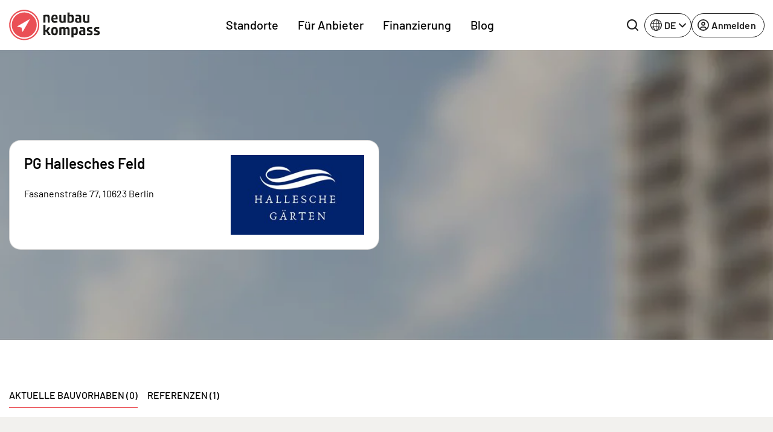

--- FILE ---
content_type: text/html; charset=UTF-8
request_url: https://www.neubaukompass.de/bautraeger-projektentwickler/pg-hallesches-feld/
body_size: 20194
content:
<html 
    lang="de_DE" 
    data-symfony-ux-translator-locale="de_DE" 
>
    <head>
                <title>PG Hallesches Feld - Aktuelle Bauvorhaben, Immobilienprojekte des Bauträgers</title>
        <meta charset="UTF-8">
        <meta http-equiv="X-UA-Compatible" content="IE=edge">
        <meta name="viewport" content="width=device-width, initial-scale=1, maximum-scale=1, user-scalable=no">
        <meta name="turbo-prefetch" content="false">
                <meta 
            name="nbk-gtm"
            data-gtm-init-page-id="10"
            data-gtm-init-user-logged-in="false"
                                            >
        <meta name="p:domain_verify" content="0dd58e997de2236e81c988119e742373"/>
        
        
         
                                                 
    <meta name="description" content="PG Hallesches Feld - Bauträger: aktuelle Bauvorhaben, Immobilienprojekte, Eigentumswohnungen, Neubau-Immobilien, Häuser und Familienwohnungen." /><meta property="og:title" content="PG Hallesches Feld - Aktuelle Bauvorhaben, Immobilienprojekte des Bauträgers"/>
        <meta property="og:description" content="PG Hallesches Feld - Aktuelle Bauvorhaben, Immobilienprojekte des Bauträgers PG Hallesches Feld"/><meta property="og:type" content="website"/>
    <meta name="robots" content="index,follow"/>
    <meta name="copyright" content="2007-2026 neubaukompass"/>

            <link rel="alternate" href="https://www.neubaukompass.de/bautraeger-projektentwickler/pg-hallesches-feld/" hreflang="de-de" />
            <link rel="alternate" href="https://www.neubaukompass.at/bautraeger-projektentwickler/pg-hallesches-feld/" hreflang="de-at" />
            <link rel="alternate" href="https://www.neubaukompass.com/provider/pg-hallesches-feld/" hreflang="en" />
        <link rel="alternate" href="https://www.neubaukompass.de/bautraeger-projektentwickler/pg-hallesches-feld/" hreflang="x-default" />        <meta name="apple-mobile-web-app-title" content="neubau kompass">         <meta property="og:site_name" content="neubau kompass">
        <meta name="theme-color" content="#EA5056">

                    <link rel="canonical" href="https://www.neubaukompass.de/bautraeger-projektentwickler/pg-hallesches-feld/" />
        <link rel="stylesheet" href="/assets/f/774.80dc99a1.css"><link rel="stylesheet" href="/assets/f/app.2b49a99a.css"><script src="/assets/f/runtime.e9832e98.js" defer nonce="qwaG1hmdkJ9K8Emd1ad1Uw=="></script><script src="/assets/f/774.c821b8ef.js" defer nonce="qwaG1hmdkJ9K8Emd1ad1Uw=="></script><script src="/assets/f/app.609bc2c8.js" defer nonce="qwaG1hmdkJ9K8Emd1ad1Uw=="></script>    </head>
    <body id="body">
        
<header class="_sMa2n"
        data-controller="Components--Organism--Header--header"
        data-action="Components--Organism--Header--menu:header-navigation-level-changed@window->Components--Organism--Header--header#onNavigationLevelChanged"
>
    <nav class="navbar navbar-expand-lg">
        <div class="container">
            <a
                class="_qsbfp"
                data-gtm-event="navigation_clicks"
                data-gtm-element-name="NBK Logo"
                href="/"
            >
                

    <svg width="150" height="51" viewbox="0 0 150 51" fill="none" xmlns="http://www.w3.org/2000/svg">
        <g clip-path="url(#clip0_4329_623)">
            <path d="M25.1258 49.4267C11.9173 49.4267 1.21387 38.6551 1.21387 25.3625C1.21387 12.0699 11.9173 1.29834 25.1258 1.29834C38.3343 1.29834 49.0378 12.0699 49.0378 25.3625C49.0378 38.6551 38.3343 49.4267 25.1258 49.4267Z" fill="#EA5056"/>
            <path d="M25.1261 2.36804C37.7273 2.36804 47.9753 12.6813 47.9753 25.3627C47.9753 38.0441 37.7273 48.3574 25.1261 48.3574C12.5248 48.3574 2.27687 38.0441 2.27687 25.3627C2.27687 12.6813 12.5248 2.36804 25.1261 2.36804ZM25.1261 0.229004C11.3103 0.229004 0.151367 11.459 0.151367 25.3627C0.151367 39.2664 11.3103 50.4964 25.1261 50.4964C38.9418 50.4964 50.1008 39.2664 50.1008 25.3627C50.1008 11.459 38.9418 0.229004 25.1261 0.229004Z" fill="#EA5056"/>
            <path d="M147.722 34.8354L145.141 34.0714C143.926 33.6895 143.774 33.5367 143.774 32.8491C143.774 31.9324 144.078 31.6268 146.204 31.6268C147.722 31.6268 149.316 31.7796 149.316 31.7796L149.392 29.1822C149.392 29.1822 147.494 28.953 145.596 28.953C141.725 28.953 140.586 29.9461 140.586 32.6963C140.586 34.759 140.89 35.5993 142.636 36.2105L145.369 37.1272C146.583 37.5092 146.811 37.662 146.811 38.4259C146.811 39.3426 146.507 39.5718 144.306 39.5718C142.636 39.5718 140.738 39.419 140.738 39.419L140.662 42.0164C140.662 42.0164 142.788 42.322 144.989 42.322C149.164 42.322 150.075 41.1761 150.075 38.5023C149.999 36.3633 149.62 35.4465 147.722 34.8354ZM136.032 34.8354L133.451 34.0714C132.236 33.6895 132.084 33.5367 132.084 32.8491C132.084 31.9324 132.388 31.6268 134.513 31.6268C136.032 31.6268 137.626 31.7796 137.626 31.7796L137.702 29.1822C137.702 29.1822 135.804 28.953 133.906 28.953C130.035 28.953 128.896 29.9461 128.896 32.6963C128.896 34.759 129.2 35.5993 130.946 36.2105L133.678 37.1272C134.893 37.5092 135.121 37.662 135.121 38.4259C135.121 39.3426 134.817 39.5718 132.616 39.5718C130.945 39.5718 129.048 39.419 129.048 39.419L128.972 42.0164C128.972 42.0164 131.173 42.322 133.299 42.322C137.474 42.322 138.385 41.1761 138.385 38.5023C138.309 36.3633 138.005 35.4465 136.032 34.8354ZM122.899 39.801C122.292 40.0302 121.684 40.183 121.077 40.183C119.787 40.183 119.331 39.2662 119.331 37.9675V37.7384C119.331 36.516 119.787 36.1341 121.077 36.1341C121.912 36.1341 122.595 36.2105 122.899 36.2869V39.801ZM121.077 28.953C119.483 28.953 117.054 29.1822 117.054 29.1822V31.7796C117.661 31.7796 118.952 31.6268 120.546 31.6268C122.519 31.6268 122.823 32.0088 122.823 33.6131V34.377C122.216 34.3006 121.381 34.2242 120.166 34.2242C116.978 34.2242 115.991 35.4465 115.991 37.9675V38.4259C115.991 41.4053 117.661 42.2456 119.559 42.2456C121.457 42.2456 126.163 42.0164 126.163 42.0164V33.8423C126.239 30.4809 125.48 28.953 121.077 28.953ZM110.45 36.2869C110.45 39.1135 110.07 39.4954 108.628 39.4954C107.944 39.4954 107.337 39.3426 106.654 39.1135V32.0088C106.958 31.9324 107.717 31.6268 108.628 31.6268C109.994 31.6268 110.45 32.0088 110.45 34.8354V36.2869ZM110.07 28.953C108.096 28.953 103.314 29.4878 103.314 29.4878V45.9889H106.73V41.4053C107.034 41.5581 108.324 42.1692 110.07 42.1692C113.106 42.1692 113.79 40.4122 113.79 36.6688V34.377C113.79 30.7101 113.106 28.953 110.07 28.953ZM96.7856 28.953C94.8878 28.953 93.3696 29.9461 92.99 30.0989C92.4587 29.4878 91.5477 28.953 89.9536 28.953C88.2077 28.953 83.3494 29.4878 83.3494 29.4878V42.0164H86.6894V32.0852C86.9172 31.9324 87.6763 31.7032 88.5872 31.7032C89.4981 31.7032 89.9536 32.0852 90.1054 32.3144V42.0164H93.4455V32.1616C93.6732 32.0088 94.5083 31.7032 95.1915 31.7032C96.3301 31.7032 96.8615 32.1616 96.8615 34.377V42.0164H100.202V34.1478C100.277 30.6337 99.4425 28.953 96.7856 28.953ZM75.3028 39.4954C73.4809 39.4954 73.2532 38.9607 73.2532 35.5993C73.2532 32.1616 73.4809 31.7032 75.3028 31.7032C77.1247 31.7032 77.3524 32.238 77.3524 35.5993C77.3524 38.9607 77.1247 39.4954 75.3028 39.4954ZM75.3028 28.953C70.8241 28.953 69.9131 30.7865 69.9131 35.5993C69.9131 40.4122 70.8241 42.2456 75.3028 42.2456C79.7815 42.2456 80.6925 40.4122 80.6925 35.5993C80.6925 30.7865 79.7815 28.953 75.3028 28.953ZM68.2431 29.1822H64.5234L61.4111 34.0714H60.2724V25.2097H56.8564V42.0164H60.2724V36.516H61.4111L65.0548 42.0164H69.0781L64.4475 35.2173L68.2431 29.1822ZM133.071 8.63217H129.655V19.0982C129.351 19.1746 128.516 19.4037 127.681 19.4037C126.315 19.4037 125.935 18.487 125.935 16.1188V8.63217H122.595V16.4244C122.595 19.5565 123.051 21.772 126.315 21.772C128.289 21.772 133.071 21.5428 133.071 21.5428V8.63217ZM112.651 17.2647C112.651 16.0424 113.106 15.6604 114.397 15.6604C115.232 15.6604 115.915 15.7368 116.219 15.8132V19.251C115.612 19.4801 115.004 19.6329 114.397 19.6329C113.106 19.6329 112.651 18.7162 112.651 17.4175V17.2647ZM112.955 21.6956C114.852 21.6956 119.559 21.4664 119.559 21.4664V13.3686C119.559 10.0073 118.876 8.47938 114.397 8.47938C112.803 8.47938 110.374 8.70856 110.374 8.70856V11.306C110.981 11.306 112.271 11.1532 113.866 11.1532C115.839 11.1532 116.143 11.5351 116.143 13.1394V13.9034C115.536 13.827 114.701 13.6742 113.486 13.6742C110.298 13.6742 109.311 14.8965 109.311 17.4175V17.8759C109.387 20.8552 111.057 21.6956 112.955 21.6956ZM103.769 16.1188C103.769 18.6398 103.314 19.4801 101.644 19.4801C101.037 19.4801 100.429 19.4801 100.05 19.4037V11.5351C100.657 11.306 101.34 11.1532 102.023 11.1532C103.314 11.1532 103.769 11.4588 103.769 14.5145V16.1188ZM107.185 16.1188V13.9798C107.185 10.16 106.502 8.40298 103.466 8.40298C101.72 8.40298 100.353 9.09053 100.126 9.16693V4.65967H96.7097V21.4664C96.7097 21.4664 99.5184 21.6956 101.796 21.6956C106.047 21.6956 107.185 20.4733 107.185 16.1188ZM86.9172 21.6956C88.8909 21.6956 93.6732 21.4664 93.6732 21.4664V8.63217H90.2573V19.0982C89.9536 19.1746 89.1186 19.4037 88.2836 19.4037C86.9172 19.4037 86.5376 18.487 86.5376 16.1188V8.63217H83.1975V16.4244C83.1975 19.5565 83.653 21.6956 86.9172 21.6956ZM75.3787 10.924C76.7451 10.924 77.3524 11.306 77.3524 13.445C77.3524 13.6742 77.3524 13.9798 77.3524 14.2089H73.2532C73.2532 11.3824 73.8605 10.924 75.3787 10.924ZM75.3787 21.6956C78.1115 21.6956 80.1611 21.2372 80.1611 21.2372L80.0852 18.7162C80.0852 18.7162 78.1874 18.9454 75.9101 18.9454C74.0123 18.9454 73.3291 18.3342 73.3291 16.1952H80.3129C80.3129 16.1952 80.4647 15.2785 80.4647 14.0562C80.4647 10.3892 79.402 8.40298 75.4546 8.40298C71.3554 8.40298 70.0649 10.4656 70.0649 15.0493C69.989 19.8621 71.5073 21.6956 75.3787 21.6956ZM60.1965 11.5351C60.8038 11.306 61.487 11.1532 62.1702 11.1532C63.5366 11.1532 63.9162 11.6115 63.9162 13.9798V21.4664H67.3321V13.6742C67.3321 10.16 66.649 8.40298 63.6884 8.40298C61.7907 8.40298 56.8564 8.93774 56.8564 8.93774V21.4664H60.1965V11.5351Z" fill="#1D1D1B"/>
            <path d="M33.4006 16.1188L13.8156 27.5016C13.6638 27.5779 13.5879 27.8071 13.5879 27.9599C13.5879 28.1891 13.7397 28.3419 13.9674 28.3419L20.5717 29.6406L21.9381 36.2105C22.014 36.4397 22.1658 36.5925 22.3176 36.5925H22.3936C22.5454 36.5925 22.6972 36.5161 22.7731 36.3633L34.0838 16.73C34.1598 16.5772 34.1597 16.2716 34.0079 16.1188C33.7802 16.0424 33.5525 16.0424 33.4006 16.1188Z" fill="white"/>
            <path d="M25.1258 4.58337C36.5125 4.58337 45.7736 13.9035 45.7736 25.3626C45.7736 36.8217 36.5125 46.1418 25.1258 46.1418C13.7392 46.1418 4.47805 36.8217 4.47805 25.3626C4.47805 13.9035 13.7392 4.58337 25.1258 4.58337ZM25.1258 2.44434C12.5246 2.44434 2.35254 12.6812 2.35254 25.3626C2.35254 38.044 12.5246 48.2809 25.1258 48.2809C37.727 48.2809 47.8991 38.044 47.8991 25.3626C47.8991 12.6812 37.727 2.44434 25.1258 2.44434Z" fill="white"/>
        </g>
        <defs>
            <clipPath id="clip0_4329_623">
                <rect width="150" height="50.6494" fill="white"/>
            </clipPath>
        </defs>
    </svg>

	
			</a>
			<div class="_qIlJV _X0H08">
				<button 
					class="btn btn-blank-secondary btn--icon-only btn--with-icon" 
					type="button" 
					data-nbk-search-toggle
					data-controller="Components--Search--Hero--searchHeader"
					data-action="Components--Search--Hero--searchHeader#showModalEvent"
				>
					<span class="btn__icon">
                        
		<svg width="24" height="24" viewbox="0 0 24 24" xmlns="http://www.w3.org/2000/svg">
			<path d="M23.6133 21.72L19.08 17.2C20.5427 15.3366 21.3363 13.0355 21.3333 10.6667C21.3333 8.557 20.7077 6.49471 19.5357 4.74059C18.3636 2.98646 16.6977 1.61929 14.7486 0.811956C12.7996 0.00462166 10.6548 -0.206614 8.58571 0.204962C6.51658 0.616538 4.61596 1.63244 3.1242 3.1242C1.63244 4.61596 0.616538 6.51658 0.204962 8.58571C-0.206614 10.6548 0.00462166 12.7996 0.811956 14.7486C1.61929 16.6977 2.98646 18.3636 4.74059 19.5357C6.49471 20.7077 8.557 21.3333 10.6667 21.3333C13.0355 21.3363 15.3366 20.5427 17.2 19.08L21.72 23.6133C21.844 23.7383 21.9914 23.8375 22.1539 23.9052C22.3164 23.9729 22.4907 24.0077 22.6667 24.0077C22.8427 24.0077 23.017 23.9729 23.1794 23.9052C23.3419 23.8375 23.4894 23.7383 23.6133 23.6133C23.7383 23.4894 23.8375 23.3419 23.9052 23.1794C23.9729 23.017 24.0077 22.8427 24.0077 22.6667C24.0077 22.4907 23.9729 22.3164 23.9052 22.1539C23.8375 21.9914 23.7383 21.844 23.6133 21.72ZM2.66667 10.6667C2.66667 9.08442 3.13586 7.5377 4.01491 6.22211C4.89397 4.90652 6.1434 3.88114 7.6052 3.27564C9.06701 2.67013 10.6755 2.51171 12.2274 2.82039C13.7792 3.12907 15.2047 3.891 16.3235 5.00982C17.4423 6.12864 18.2043 7.5541 18.513 9.10595C18.8216 10.6578 18.6632 12.2663 18.0577 13.7281C17.4522 15.1899 16.4268 16.4394 15.1112 17.3184C13.7956 18.1975 12.2489 18.6667 10.6667 18.6667C8.54494 18.6667 6.51011 17.8238 5.00982 16.3235C3.50953 14.8232 2.66667 12.7884 2.66667 10.6667Z"/>
		</svg>
	
                    </span>
				</button>
				<button class="navbar-toggler" type="button" data-bs-toggle="offcanvas" data-bs-target="#mainOffcanvasNavbar" aria-controls="mainOffcanvasNavbar" aria-label="Toggle navigation">
					<span class="navbar-toggler-icon"></span>
				</button>
			</div>
			<div class="offcanvas offcanvas-end" tabindex="-1"
				 id="mainOffcanvasNavbar"
				 aria-labelledby="mainOffcanvasNavbarLabel"
				 data-Components--Organism--Header--Header-target="offcanvas"
			>
				<div class="offcanvas-header">
					<h5 class="offcanvas-title" id="mainOffcanvasNavbarLabel" data-Components--Organism--Header--header-target="offcanvasLogo">
                        


<svg width="42" height="42" viewbox="0 0 38 38" fill="none" xmlns="http://www.w3.org/2000/svg">
	<g clip-path="url(#clip0_4329_688)">
		<path d="M18.75 37.5C8.39062 37.5 0 29.1094 0 18.75C0 8.39062 8.39062 0 18.75 0C29.1094 0 37.5 8.39062 37.5 18.75C37.5 29.1094 29.1094 37.5 18.75 37.5Z" fill="#EA5056"/>
		<path d="M18.7211 1.88428C9.42109 1.88428 1.85547 9.4499 1.85547 18.7499C1.85547 28.0499 9.42109 35.6155 18.7211 35.6155C28.0211 35.6155 35.5867 28.0499 35.5867 18.7499C35.5867 9.4499 28.0211 1.88428 18.7211 1.88428Z" fill="white"/>
		<path d="M18.7223 33.8063C10.4066 33.8063 3.66602 27.0657 3.66602 18.7501C3.66602 10.4345 10.4066 3.69385 18.7223 3.69385C27.0379 3.69385 33.7785 10.4345 33.7785 18.7501C33.7785 27.0657 27.0379 33.8063 18.7223 33.8063Z" fill="#EA5056"/>
		<path d="M25.4539 11.5498L9.72265 20.5873C9.58202 20.6717 9.50702 20.8217 9.53515 20.9811C9.56327 21.1405 9.68515 21.2623 9.84452 21.2905L15.132 22.3311L16.2101 27.5436C16.2383 27.703 16.3695 27.8155 16.5289 27.8436C16.5476 27.8436 16.5664 27.853 16.5945 27.853C16.7351 27.853 16.857 27.778 16.932 27.6655L25.9976 12.0748C26.082 11.9248 26.0539 11.7373 25.932 11.6155C25.7914 11.4842 25.6039 11.4561 25.4539 11.5498Z" fill="white"/>
	</g>
	<defs>
		<clipPath id="clip0_4329_688">
			<rect width="37.5" height="37.5" fill="white"/>
		</clipPath>
	</defs>
</svg>


	
                    </h5>
                    <button type="button" class="btn-close" data-bs-dismiss="offcanvas" aria-label="Close"></button>
                </div>
                <div class="offcanvas-body">
                            <div class="_PAe7m"
            data-controller="Components--Organism--Header--menu"
            data-action="Components--Organism--Header--header:back-button-clicked@window->Components--Organism--Header--menu#onBackButtonClick Components--Organism--Header--header:header-offcanvas-hide@window->Components--Organism--Header--menu#onOffcanvasHide Components--Molecules--language-switcher-desktop:language-toggle-clicked@window->Components--Organism--Header--menu#onMobileLanguageSwitcherClick"
    >
        <nav class="_a9Rlt navbar-nav justify-content-end justify-content-md-center flex-grow-1">
                                                                
                    <ul     class=" navbar-nav justify-content-end justify-content-md-center flex-grow-1">
                                                                                    
                
                                    
                                            <li     class="_fRNbl _OraxI _SRtm3 nav-item  first">                        
                                                <button     data-Components--Organism--Header--menu-target="menuItemWithChildren" class="_IJGvR _Z_Yd0 nav-link" data-bs-toggle="dropdown" data-nbk-menu-item="" aria-expanded="true" data-gtm-event="navigation_clicks" data-gtm-element-name="Standorte">        Standorte
    
            <span class="_IrJPH">
                <svg width="8" height="14" viewBox="0 0 8 14" xmlns="http://www.w3.org/2000/svg">
                    <path fill-rule="evenodd" clip-rule="evenodd"
                          d="M0.542893 13.2071C0.152369 12.8166 0.152369 12.1834 0.542893 11.7929L5.33579 7L0.542893 2.20711C0.152369 1.81658 0.152369 1.18342 0.542893 0.792894C0.933417 0.402369 1.56658 0.402369 1.95711 0.792894L7.45711 6.29289C7.84763 6.68342 7.84763 7.31658 7.45711 7.70711L1.95711 13.2071C1.56658 13.5976 0.933417 13.5976 0.542893 13.2071Z"></path>
                </svg>
            </span>
        </button>
                                                                                                            
                    <div     class="menu_level_1 dropdown-menu _l1rjU">
                <div class="_M_hyq">
                    <div class="_pgbmF">
                        <div class="container p-0 px-lg-2 _zx08b">
                            <div class="row">
                                <div class="col">
                                    <nav class="_tpZlI" role="navigation">
                                        <h6 class="_OraxI _BnIqk _DCyFR">        Standorte
    </h6>
                                        <ul data-nbk-flyout-menu-content=""
                                            class="nav _xE06T"
                                            id="flyout-menu-1-tab" role="tablist" aria-orientation="vertical">
                                                                                                                                                            
                        
                                    
                                            <li     class="_N9hxt _OraxI _qWCd5 _hDBwQ  first">                        
            <button      class="_IJGvR nav-link _rwWnV" data-bs-toggle="pill" data-bs-target="#menu-tab-1" type="button" role="tab" aria-controls="menu-1-1" aria-selected="true" data-Components--Organism--Header--menu-target="tabElement">
                    Regionen
    
            <span class="_IrJPH">
                <svg width="8" height="14" viewBox="0 0 8 14" xmlns="http://www.w3.org/2000/svg">
                    <path fill-rule="evenodd" clip-rule="evenodd"
                          d="M0.542893 13.2071C0.152369 12.8166 0.152369 12.1834 0.542893 11.7929L5.33579 7L0.542893 2.20711C0.152369 1.81658 0.152369 1.18342 0.542893 0.792894C0.933417 0.402369 1.56658 0.402369 1.95711 0.792894L7.45711 6.29289C7.84763 6.68342 7.84763 7.31658 7.45711 7.70711L1.95711 13.2071C1.56658 13.5976 0.933417 13.5976 0.542893 13.2071Z"></path>
                </svg>
            </span>
        </button>
                                                </li>
            
                                                
                        
                                    
                                            <li     class="_N9hxt _OraxI _qWCd5 _hDBwQ ">                        
            <button      class="_IJGvR nav-link _rwWnV" data-bs-toggle="pill" data-bs-target="#menu-tab-2" type="button" role="tab" aria-controls="menu-1-1" aria-selected="true" data-Components--Organism--Header--menu-target="tabElement">
                    Bundesländer DE
    
            <span class="_IrJPH">
                <svg width="8" height="14" viewBox="0 0 8 14" xmlns="http://www.w3.org/2000/svg">
                    <path fill-rule="evenodd" clip-rule="evenodd"
                          d="M0.542893 13.2071C0.152369 12.8166 0.152369 12.1834 0.542893 11.7929L5.33579 7L0.542893 2.20711C0.152369 1.81658 0.152369 1.18342 0.542893 0.792894C0.933417 0.402369 1.56658 0.402369 1.95711 0.792894L7.45711 6.29289C7.84763 6.68342 7.84763 7.31658 7.45711 7.70711L1.95711 13.2071C1.56658 13.5976 0.933417 13.5976 0.542893 13.2071Z"></path>
                </svg>
            </span>
        </button>
                                                </li>
            
                                                
                        
                                    
                                            <li     class="_N9hxt _OraxI _qWCd5 _hDBwQ  last">                        
            <button      class="_IJGvR nav-link _rwWnV" data-bs-toggle="pill" data-bs-target="#menu-tab-3" type="button" role="tab" aria-controls="menu-1-1" aria-selected="true" data-Components--Organism--Header--menu-target="tabElement">
                    Österreich
    
            <span class="_IrJPH">
                <svg width="8" height="14" viewBox="0 0 8 14" xmlns="http://www.w3.org/2000/svg">
                    <path fill-rule="evenodd" clip-rule="evenodd"
                          d="M0.542893 13.2071C0.152369 12.8166 0.152369 12.1834 0.542893 11.7929L5.33579 7L0.542893 2.20711C0.152369 1.81658 0.152369 1.18342 0.542893 0.792894C0.933417 0.402369 1.56658 0.402369 1.95711 0.792894L7.45711 6.29289C7.84763 6.68342 7.84763 7.31658 7.45711 7.70711L1.95711 13.2071C1.56658 13.5976 0.933417 13.5976 0.542893 13.2071Z"></path>
                </svg>
            </span>
        </button>
                                                </li>
            
                        
                                        </ul>
                                        <div class="tab-content _uQpED"
                                             id="flyout-menu-1-tabContent">
                                                                                                                                            <div data-Components--Organism--Header--menu-target="tabPane" class="tab-pane _e6VDf"
                 id="menu-tab-1" role="tabpanel" aria-labelledby="menu-1-1-tab" tabindex="0">
                <div class="row">
                                                                                        
                        
                                    
                                            <div     class="col-12 col-lg-auto _wMgc8 _sO2Aq  first">
                    
            <h6     class="_OraxI _BnIqk _TnUt7">        Top Regionen
    </h6>
                                                                        
                    <ul     class="menu_level_3 _kIXZ4 _JFVMI">
                                                                                    
                        
                
                                            <li     count="159" class="_YEJ5z _OraxI _hDBwQ _s4HiZ  first">                                        <a href="/muenchen/"     class="_IJGvR _yv7Ow"
       data-gtm-event="navigation_clicks"
       data-gtm-element-name="Top Regionen - München">        <span class="_TIEsF">München</span>
                    <span class="__oRm4">159</span>
        
    </a>
                                                        
                            </li>
            
                                                
                        
                
                                            <li     count="122" class="_YEJ5z _OraxI _hDBwQ _s4HiZ ">                                        <a href="/berlin/"     class="_IJGvR _yv7Ow"
       data-gtm-event="navigation_clicks"
       data-gtm-element-name="Top Regionen - Berlin">        <span class="_TIEsF">Berlin</span>
                    <span class="__oRm4">122</span>
        
    </a>
                                                        
                            </li>
            
                                                
                        
                
                                            <li     count="84" class="_YEJ5z _OraxI _hDBwQ _s4HiZ ">                                        <a href="/frankfurt/"     class="_IJGvR _yv7Ow"
       data-gtm-event="navigation_clicks"
       data-gtm-element-name="Top Regionen - Frankfurt">        <span class="_TIEsF">Frankfurt</span>
                    <span class="__oRm4">84</span>
        
    </a>
                                                        
                            </li>
            
                                                
                        
                
                                            <li     count="73" class="_YEJ5z _OraxI _hDBwQ _s4HiZ ">                                        <a href="/hamburg/"     class="_IJGvR _yv7Ow"
       data-gtm-event="navigation_clicks"
       data-gtm-element-name="Top Regionen - Hamburg">        <span class="_TIEsF">Hamburg</span>
                    <span class="__oRm4">73</span>
        
    </a>
                                                        
                            </li>
            
                                                
                        
                
                                            <li     count="73" class="_YEJ5z _OraxI _hDBwQ _s4HiZ ">                                        <a href="/koeln/"     class="_IJGvR _yv7Ow"
       data-gtm-event="navigation_clicks"
       data-gtm-element-name="Top Regionen - Köln">        <span class="_TIEsF">Köln</span>
                    <span class="__oRm4">73</span>
        
    </a>
                                                        
                            </li>
            
                                                
                        
                
                                            <li     count="73" class="_YEJ5z _OraxI _hDBwQ _s4HiZ ">                                        <a href="/duesseldorf/"     class="_IJGvR _yv7Ow"
       data-gtm-event="navigation_clicks"
       data-gtm-element-name="Top Regionen - Düsseldorf">        <span class="_TIEsF">Düsseldorf</span>
                    <span class="__oRm4">73</span>
        
    </a>
                                                        
                            </li>
            
                                                
                        
                
                                            <li     count="61" class="_YEJ5z _OraxI _hDBwQ _s4HiZ ">                                        <a href="/stuttgart/"     class="_IJGvR _yv7Ow"
       data-gtm-event="navigation_clicks"
       data-gtm-element-name="Top Regionen - Stuttgart">        <span class="_TIEsF">Stuttgart</span>
                    <span class="__oRm4">61</span>
        
    </a>
                                                        
                            </li>
            
                                                
                        
                
                                            <li     count="47" class="_YEJ5z _OraxI _hDBwQ _s4HiZ ">                                        <a href="/ruhrgebiet/"     class="_IJGvR _yv7Ow"
       data-gtm-event="navigation_clicks"
       data-gtm-element-name="Top Regionen - Ruhrgebiet">        <span class="_TIEsF">Ruhrgebiet</span>
                    <span class="__oRm4">47</span>
        
    </a>
                                                        
                            </li>
            
                                                
                        
                
                                            <li     count="43" class="_YEJ5z _OraxI _hDBwQ _s4HiZ ">                                        <a href="/schleswig-holstein/"     class="_IJGvR _yv7Ow"
       data-gtm-event="navigation_clicks"
       data-gtm-element-name="Top Regionen - Schleswig-Holstein">        <span class="_TIEsF">Schleswig-Holstein</span>
                    <span class="__oRm4">43</span>
        
    </a>
                                                        
                            </li>
            
                                                
                        
                
                                            <li     count="31" class="_YEJ5z _OraxI _hDBwQ _s4HiZ  last">                                        <a href="/heilbronn/"     class="_IJGvR _yv7Ow"
       data-gtm-event="navigation_clicks"
       data-gtm-element-name="Top Regionen - Heilbronn">        <span class="_TIEsF">Heilbronn</span>
                    <span class="__oRm4">31</span>
        
    </a>
                                                        
                            </li>
            
                        
            </ul>
        
    
            </div>
            
                                                
                        
                                    
                                            <div     class="col-12 col-lg-auto _wMgc8 _sO2Aq  last">
                    
            <h6     class="_OraxI _BnIqk _TnUt7">        Weitere Regionen
    </h6>
                                                                        
                    <ul     class="menu_level_3 _kIXZ4 _JFVMI">
                                                                                    
                        
                
                                            <li     count="21" class="_YEJ5z _OraxI _hDBwQ _s4HiZ  first">                                        <a href="/augsburg/"     class="_IJGvR _yv7Ow"
       data-gtm-event="navigation_clicks"
       data-gtm-element-name="Weitere Regionen - Augsburg">        <span class="_TIEsF">Augsburg</span>
                    <span class="__oRm4">21</span>
        
    </a>
                                                        
                            </li>
            
                                                
                        
                
                                            <li     count="17" class="_YEJ5z _OraxI _hDBwQ _s4HiZ ">                                        <a href="/bodensee/"     class="_IJGvR _yv7Ow"
       data-gtm-event="navigation_clicks"
       data-gtm-element-name="Weitere Regionen - Bodensee">        <span class="_TIEsF">Bodensee</span>
                    <span class="__oRm4">17</span>
        
    </a>
                                                        
                            </li>
            
                                                
                        
                
                                            <li     count="3" class="_YEJ5z _OraxI _hDBwQ _s4HiZ ">                                        <a href="/bremen/"     class="_IJGvR _yv7Ow"
       data-gtm-event="navigation_clicks"
       data-gtm-element-name="Weitere Regionen - Bremen">        <span class="_TIEsF">Bremen</span>
                    <span class="__oRm4">3</span>
        
    </a>
                                                        
                            </li>
            
                                                
                        
                
                                            <li     count="7" class="_YEJ5z _OraxI _hDBwQ _s4HiZ ">                                        <a href="/dresden/"     class="_IJGvR _yv7Ow"
       data-gtm-event="navigation_clicks"
       data-gtm-element-name="Weitere Regionen - Dresden">        <span class="_TIEsF">Dresden</span>
                    <span class="__oRm4">7</span>
        
    </a>
                                                        
                            </li>
            
                                                
                        
                
                                            <li     count="13" class="_YEJ5z _OraxI _hDBwQ _s4HiZ ">                                        <a href="/freiburg/"     class="_IJGvR _yv7Ow"
       data-gtm-event="navigation_clicks"
       data-gtm-element-name="Weitere Regionen - Freiburg">        <span class="_TIEsF">Freiburg</span>
                    <span class="__oRm4">13</span>
        
    </a>
                                                        
                            </li>
            
                                                
                        
                
                                            <li     count="17" class="_YEJ5z _OraxI _hDBwQ _s4HiZ ">                                        <a href="/hannover/"     class="_IJGvR _yv7Ow"
       data-gtm-event="navigation_clicks"
       data-gtm-element-name="Weitere Regionen - Hannover">        <span class="_TIEsF">Hannover</span>
                    <span class="__oRm4">17</span>
        
    </a>
                                                        
                            </li>
            
                                                
                        
                
                                            <li     count="3" class="_YEJ5z _OraxI _hDBwQ _s4HiZ ">                                        <a href="/ingolstadt/"     class="_IJGvR _yv7Ow"
       data-gtm-event="navigation_clicks"
       data-gtm-element-name="Weitere Regionen - Ingolstadt">        <span class="_TIEsF">Ingolstadt</span>
                    <span class="__oRm4">3</span>
        
    </a>
                                                        
                            </li>
            
                                                
                        
                
                                            <li     count="1" class="_YEJ5z _OraxI _hDBwQ _s4HiZ ">                                        <a href="/kassel/"     class="_IJGvR _yv7Ow"
       data-gtm-event="navigation_clicks"
       data-gtm-element-name="Weitere Regionen - Kassel">        <span class="_TIEsF">Kassel</span>
                    <span class="__oRm4">1</span>
        
    </a>
                                                        
                            </li>
            
                                                
                        
                
                                            <li     count="22" class="_YEJ5z _OraxI _hDBwQ _s4HiZ ">                                        <a href="/leipzig/"     class="_IJGvR _yv7Ow"
       data-gtm-event="navigation_clicks"
       data-gtm-element-name="Weitere Regionen - Leipzig">        <span class="_TIEsF">Leipzig</span>
                    <span class="__oRm4">22</span>
        
    </a>
                                                        
                            </li>
            
                                                
                        
                
                                            <li     count="24" class="_YEJ5z _OraxI _hDBwQ _s4HiZ ">                                        <a href="/nuernberg/"     class="_IJGvR _yv7Ow"
       data-gtm-event="navigation_clicks"
       data-gtm-element-name="Weitere Regionen - Nürnberg">        <span class="_TIEsF">Nürnberg</span>
                    <span class="__oRm4">24</span>
        
    </a>
                                                        
                            </li>
            
                                                
                        
                
                                            <li     count="13" class="_YEJ5z _OraxI _hDBwQ _s4HiZ ">                                        <a href="/potsdam/"     class="_IJGvR _yv7Ow"
       data-gtm-event="navigation_clicks"
       data-gtm-element-name="Weitere Regionen - Potsdam">        <span class="_TIEsF">Potsdam</span>
                    <span class="__oRm4">13</span>
        
    </a>
                                                        
                            </li>
            
                                                
                        
                
                                            <li     count="24" class="_YEJ5z _OraxI _hDBwQ _s4HiZ ">                                        <a href="/regensburg/"     class="_IJGvR _yv7Ow"
       data-gtm-event="navigation_clicks"
       data-gtm-element-name="Weitere Regionen - Regensburg">        <span class="_TIEsF">Regensburg</span>
                    <span class="__oRm4">24</span>
        
    </a>
                                                        
                            </li>
            
                                                
                        
                
                                            <li     count="14" class="_YEJ5z _OraxI _hDBwQ _s4HiZ ">                                        <a href="/rhein-neckar/"     class="_IJGvR _yv7Ow"
       data-gtm-event="navigation_clicks"
       data-gtm-element-name="Weitere Regionen - Rhein-Neckar">        <span class="_TIEsF">Rhein-Neckar</span>
                    <span class="__oRm4">14</span>
        
    </a>
                                                        
                            </li>
            
                                                
                        
                
                                            <li     count="1" class="_YEJ5z _OraxI _hDBwQ _s4HiZ  last">                                        <a href="/wuerzburg/"     class="_IJGvR _yv7Ow"
       data-gtm-event="navigation_clicks"
       data-gtm-element-name="Weitere Regionen - Würzburg">        <span class="_TIEsF">Würzburg</span>
                    <span class="__oRm4">1</span>
        
    </a>
                                                        
                            </li>
            
                        
            </ul>
        
    
            </div>
            
                        
                </div>
            </div>
                                <div data-Components--Organism--Header--menu-target="tabPane" class="tab-pane _e6VDf"
                 id="menu-tab-2" role="tabpanel" aria-labelledby="menu-1-1-tab" tabindex="0">
                <div class="row">
                                                                                        
                        
                                    
                                            <div     class="col-12 col-lg-auto _wMgc8 _sO2Aq  first last">
                    
            <h6     class="_OraxI _BnIqk _TnUt7">        Bundesländer
    </h6>
                                                                        
                    <ul     class="menu_level_3 _kIXZ4 _JFVMI">
                                                                                    
                        
                
                                            <li     count="245" class="_YEJ5z _OraxI _hDBwQ _s4HiZ  first">                                        <a href="/neubau-immobilien/bayern/"     class="_IJGvR _yv7Ow"
       data-gtm-event="navigation_clicks"
       data-gtm-element-name="Bundesländer - Bayern">        <span class="_TIEsF">Bayern</span>
                    <span class="__oRm4">245</span>
        
    </a>
                                                        
                            </li>
            
                                                
                        
                
                                            <li     count="165" class="_YEJ5z _OraxI _hDBwQ _s4HiZ ">                                        <a href="/neubau-immobilien/nordrhein-westfalen/"     class="_IJGvR _yv7Ow"
       data-gtm-event="navigation_clicks"
       data-gtm-element-name="Bundesländer - Nordrhein-Westfalen">        <span class="_TIEsF">Nordrhein-Westfalen</span>
                    <span class="__oRm4">165</span>
        
    </a>
                                                        
                            </li>
            
                                                
                        
                
                                            <li     count="124" class="_YEJ5z _OraxI _hDBwQ _s4HiZ ">                                        <a href="/neubau-immobilien/baden-wuerttemberg/"     class="_IJGvR _yv7Ow"
       data-gtm-event="navigation_clicks"
       data-gtm-element-name="Bundesländer - Baden-Württemberg">        <span class="_TIEsF">Baden-Württemberg</span>
                    <span class="__oRm4">124</span>
        
    </a>
                                                        
                            </li>
            
                                                
                        
                
                                            <li     count="86" class="_YEJ5z _OraxI _hDBwQ _s4HiZ ">                                        <a href="/neubau-immobilien/berlin/"     class="_IJGvR _yv7Ow"
       data-gtm-event="navigation_clicks"
       data-gtm-element-name="Bundesländer - Berlin">        <span class="_TIEsF">Berlin</span>
                    <span class="__oRm4">86</span>
        
    </a>
                                                        
                            </li>
            
                                                
                        
                
                                            <li     count="85" class="_YEJ5z _OraxI _hDBwQ _s4HiZ ">                                        <a href="/neubau-immobilien/hessen/"     class="_IJGvR _yv7Ow"
       data-gtm-event="navigation_clicks"
       data-gtm-element-name="Bundesländer - Hessen">        <span class="_TIEsF">Hessen</span>
                    <span class="__oRm4">85</span>
        
    </a>
                                                        
                            </li>
            
                                                
                        
                
                                            <li     count="48" class="_YEJ5z _OraxI _hDBwQ _s4HiZ ">                                        <a href="/neubau-immobilien/hamburg/"     class="_IJGvR _yv7Ow"
       data-gtm-event="navigation_clicks"
       data-gtm-element-name="Bundesländer - Hamburg">        <span class="_TIEsF">Hamburg</span>
                    <span class="__oRm4">48</span>
        
    </a>
                                                        
                            </li>
            
                                                
                        
                
                                            <li     count="43" class="_YEJ5z _OraxI _hDBwQ _s4HiZ ">                                        <a href="/neubau-immobilien/schleswig-holstein/"     class="_IJGvR _yv7Ow"
       data-gtm-event="navigation_clicks"
       data-gtm-element-name="Bundesländer - Schleswig-Holstein">        <span class="_TIEsF">Schleswig-Holstein</span>
                    <span class="__oRm4">43</span>
        
    </a>
                                                        
                            </li>
            
                                                
                        
                
                                            <li     count="39" class="_YEJ5z _OraxI _hDBwQ _s4HiZ ">                                        <a href="/neubau-immobilien/brandenburg/"     class="_IJGvR _yv7Ow"
       data-gtm-event="navigation_clicks"
       data-gtm-element-name="Bundesländer - Brandenburg">        <span class="_TIEsF">Brandenburg</span>
                    <span class="__oRm4">39</span>
        
    </a>
                                                        
                            </li>
            
                                                
                        
                
                                            <li     count="31" class="_YEJ5z _OraxI _hDBwQ _s4HiZ ">                                        <a href="/neubau-immobilien/niedersachsen/"     class="_IJGvR _yv7Ow"
       data-gtm-event="navigation_clicks"
       data-gtm-element-name="Bundesländer - Niedersachsen">        <span class="_TIEsF">Niedersachsen</span>
                    <span class="__oRm4">31</span>
        
    </a>
                                                        
                            </li>
            
                                                
                        
                
                                            <li     count="31" class="_YEJ5z _OraxI _hDBwQ _s4HiZ ">                                        <a href="/neubau-immobilien/sachsen/"     class="_IJGvR _yv7Ow"
       data-gtm-event="navigation_clicks"
       data-gtm-element-name="Bundesländer - Sachsen">        <span class="_TIEsF">Sachsen</span>
                    <span class="__oRm4">31</span>
        
    </a>
                                                        
                            </li>
            
                                                
                        
                
                                            <li     count="17" class="_YEJ5z _OraxI _hDBwQ _s4HiZ ">                                        <a href="/neubau-immobilien/mecklenburg-vorpommern/"     class="_IJGvR _yv7Ow"
       data-gtm-event="navigation_clicks"
       data-gtm-element-name="Bundesländer - Mecklenburg-Vorpommern">        <span class="_TIEsF">Mecklenburg-Vorpommern</span>
                    <span class="__oRm4">17</span>
        
    </a>
                                                        
                            </li>
            
                                                
                        
                
                                            <li     count="12" class="_YEJ5z _OraxI _hDBwQ _s4HiZ ">                                        <a href="/neubau-immobilien/rheinland-pfalz/"     class="_IJGvR _yv7Ow"
       data-gtm-event="navigation_clicks"
       data-gtm-element-name="Bundesländer - Rheinland-Pfalz">        <span class="_TIEsF">Rheinland-Pfalz</span>
                    <span class="__oRm4">12</span>
        
    </a>
                                                        
                            </li>
            
                                                
                        
                
                                            <li     count="2" class="_YEJ5z _OraxI _hDBwQ _s4HiZ ">                                        <a href="/neubau-immobilien/saarland/"     class="_IJGvR _yv7Ow"
       data-gtm-event="navigation_clicks"
       data-gtm-element-name="Bundesländer - Saarland">        <span class="_TIEsF">Saarland</span>
                    <span class="__oRm4">2</span>
        
    </a>
                                                        
                            </li>
            
                                                
                        
                
                                            <li     count="1" class="_YEJ5z _OraxI _hDBwQ _s4HiZ ">                                        <a href="/neubau-immobilien/bremen/"     class="_IJGvR _yv7Ow"
       data-gtm-event="navigation_clicks"
       data-gtm-element-name="Bundesländer - Bremen">        <span class="_TIEsF">Bremen</span>
                    <span class="__oRm4">1</span>
        
    </a>
                                                        
                            </li>
            
                                                
                        
                
                                            <li     count="1" class="_YEJ5z _OraxI _hDBwQ _s4HiZ  last">                                        <a href="/neubau-immobilien/thueringen/"     class="_IJGvR _yv7Ow"
       data-gtm-event="navigation_clicks"
       data-gtm-element-name="Bundesländer - Thüringen">        <span class="_TIEsF">Thüringen</span>
                    <span class="__oRm4">1</span>
        
    </a>
                                                        
                            </li>
            
                        
            </ul>
        
    
            </div>
            
                        
                </div>
            </div>
                                <div data-Components--Organism--Header--menu-target="tabPane" class="tab-pane _e6VDf"
                 id="menu-tab-3" role="tabpanel" aria-labelledby="menu-1-1-tab" tabindex="0">
                <div class="row">
                                                                                        
                        
                                    
                                            <div     class="col-12 col-lg-auto _wMgc8 _sO2Aq  first last">
                    
            <h6     class="_OraxI _BnIqk _TnUt7">        Österreich
    </h6>
                                                                        
                    <ul     class="menu_level_3 _kIXZ4 _JFVMI">
                                                                                    
                        
                
                                            <li     count="25" class="_YEJ5z _OraxI _hDBwQ _s4HiZ  first">                                        <a href="/wien/"     class="_IJGvR _yv7Ow"
       data-gtm-event="navigation_clicks"
       data-gtm-element-name="Österreich - Wien">        <span class="_TIEsF">Wien</span>
                    <span class="__oRm4">25</span>
        
    </a>
                                                        
                            </li>
            
                                                
                        
                
                                            <li     count="17" class="_YEJ5z _OraxI _hDBwQ _s4HiZ ">                                        <a href="/bodensee/"     class="_IJGvR _yv7Ow"
       data-gtm-event="navigation_clicks"
       data-gtm-element-name="Österreich - Bodensee">        <span class="_TIEsF">Bodensee</span>
                    <span class="__oRm4">17</span>
        
    </a>
                                                        
                            </li>
            
                                                
                        
                
                                            <li     count="15" class="_YEJ5z _OraxI _hDBwQ _s4HiZ ">                                        <a href="/innsbruck/"     class="_IJGvR _yv7Ow"
       data-gtm-event="navigation_clicks"
       data-gtm-element-name="Österreich - Innsbruck">        <span class="_TIEsF">Innsbruck</span>
                    <span class="__oRm4">15</span>
        
    </a>
                                                        
                            </li>
            
                                                
                        
                
                                            <li     count="15" class="_YEJ5z _OraxI _hDBwQ _s4HiZ ">                                        <a href="/neubau-immobilien/tirol/"     class="_IJGvR _yv7Ow"
       data-gtm-event="navigation_clicks"
       data-gtm-element-name="Österreich - Tirol">        <span class="_TIEsF">Tirol</span>
                    <span class="__oRm4">15</span>
        
    </a>
                                                        
                            </li>
            
                                                
                        
                
                                            <li     count="8" class="_YEJ5z _OraxI _hDBwQ _s4HiZ ">                                        <a href="/salzburg/"     class="_IJGvR _yv7Ow"
       data-gtm-event="navigation_clicks"
       data-gtm-element-name="Österreich - Salzburg">        <span class="_TIEsF">Salzburg</span>
                    <span class="__oRm4">8</span>
        
    </a>
                                                        
                            </li>
            
                                                
                        
                
                                            <li     count="6" class="_YEJ5z _OraxI _hDBwQ _s4HiZ ">                                        <a href="/neubau-immobilien/niederoesterreich/"     class="_IJGvR _yv7Ow"
       data-gtm-event="navigation_clicks"
       data-gtm-element-name="Österreich - Niederösterreich">        <span class="_TIEsF">Niederösterreich</span>
                    <span class="__oRm4">6</span>
        
    </a>
                                                        
                            </li>
            
                                                
                        
                
                                            <li     count="5" class="_YEJ5z _OraxI _hDBwQ _s4HiZ ">                                        <a href="/graz/"     class="_IJGvR _yv7Ow"
       data-gtm-event="navigation_clicks"
       data-gtm-element-name="Österreich - Graz">        <span class="_TIEsF">Graz</span>
                    <span class="__oRm4">5</span>
        
    </a>
                                                        
                            </li>
            
                                                
                        
                
                                            <li     count="5" class="_YEJ5z _OraxI _hDBwQ _s4HiZ ">                                        <a href="/neubau-immobilien/oberoesterreich/"     class="_IJGvR _yv7Ow"
       data-gtm-event="navigation_clicks"
       data-gtm-element-name="Österreich - Oberösterreich">        <span class="_TIEsF">Oberösterreich</span>
                    <span class="__oRm4">5</span>
        
    </a>
                                                        
                            </li>
            
                                                
                        
                
                                            <li     count="5" class="_YEJ5z _OraxI _hDBwQ _s4HiZ ">                                        <a href="/neubau-immobilien/steiermark/"     class="_IJGvR _yv7Ow"
       data-gtm-event="navigation_clicks"
       data-gtm-element-name="Österreich - Steiermark">        <span class="_TIEsF">Steiermark</span>
                    <span class="__oRm4">5</span>
        
    </a>
                                                        
                            </li>
            
                                                
                        
                
                                            <li     count="1" class="_YEJ5z _OraxI _hDBwQ _s4HiZ ">                                        <a href="/neubau-immobilien/kaernten/"     class="_IJGvR _yv7Ow"
       data-gtm-event="navigation_clicks"
       data-gtm-element-name="Österreich - Kärnten">        <span class="_TIEsF">Kärnten</span>
                    <span class="__oRm4">1</span>
        
    </a>
                                                        
                            </li>
            
                                                
                        
                
                                            <li     count="0" class="_YEJ5z _OraxI _hDBwQ _s4HiZ ">                                        <a href="/neubau-immobilien/linz/"     class="_IJGvR _yv7Ow"
       data-gtm-event="navigation_clicks"
       data-gtm-element-name="Österreich - Linz">        <span class="_TIEsF">Linz</span>
        
    </a>
                                                        
                            </li>
            
                                                
                        
                
                                            <li     count="0" class="_YEJ5z _OraxI _hDBwQ _s4HiZ ">                                        <a href="/neubau-immobilien/klagenfurt-am-woerthersee/"     class="_IJGvR _yv7Ow"
       data-gtm-event="navigation_clicks"
       data-gtm-element-name="Österreich - Klagenfurt am Wörthersee">        <span class="_TIEsF">Klagenfurt am Wörthersee</span>
        
    </a>
                                                        
                            </li>
            
                                                
                        
                
                                            <li     count="0" class="_YEJ5z _OraxI _hDBwQ _s4HiZ  last">                                        <a href="/neubau-immobilien/vorarlberg/"     class="_IJGvR _yv7Ow"
       data-gtm-event="navigation_clicks"
       data-gtm-element-name="Österreich - Vorarlberg">        <span class="_TIEsF">Vorarlberg</span>
        
    </a>
                                                        
                            </li>
            
                        
            </ul>
        
    
            </div>
            
                        
                </div>
            </div>
                        
                                        </div>
                                    </nav>
                                </div>
                            </div>
                        </div>
                    </div>
                </div>
            </div>
        
    
                            </li>
            
                                                
                
                
                                            <li     class="_fRNbl _OraxI _SRtm3 nav-item ">                                        <a href="/angebot-fuer-bautraeger-und-immobilien-vermarkter/"     class="_IJGvR _Z_Yd0 nav-link"
       data-gtm-event="navigation_clicks"
       data-gtm-element-name="Für Anbieter">        Für Anbieter
    
    </a>
                                                        
                            </li>
            
                                                
                
                
                                            <li     class="_fRNbl _OraxI _SRtm3 nav-item ">                                        <a href="/finanzierung/"     class="_IJGvR _Z_Yd0 nav-link"
       data-gtm-event="navigation_clicks"
       data-gtm-element-name="Finanzierung">        Finanzierung
    
    </a>
                                                        
                            </li>
            
                                                
                
                
                                            <li     class="_fRNbl _OraxI _SRtm3 nav-item ">                                        <a href="/blog"     class="_IJGvR _Z_Yd0 nav-link"
       data-gtm-event="navigation_clicks"
       data-gtm-element-name="Blog">        Blog
    
    </a>
                                                        
                            </li>
            
                                                
                                    
                                    
                                                    <li     class="_fRNbl _OraxI _SRtm3 nav-item _zoi9j current_ancestor last d-lg-none">                        
                                                <button     data-Components--Organism--Header--menu-target="mobileLanguageMenuButton" class="_IJGvR _Z_Yd0 nav-link" data-bs-toggle="dropdown" data-nbk-menu-item="" aria-expanded="true" data-gtm-event="navigation_clicks" data-gtm-element-name="Sprache">        Sprache
    
            <span class="_IrJPH">
                <svg width="8" height="14" viewBox="0 0 8 14" xmlns="http://www.w3.org/2000/svg">
                    <path fill-rule="evenodd" clip-rule="evenodd"
                          d="M0.542893 13.2071C0.152369 12.8166 0.152369 12.1834 0.542893 11.7929L5.33579 7L0.542893 2.20711C0.152369 1.81658 0.152369 1.18342 0.542893 0.792894C0.933417 0.402369 1.56658 0.402369 1.95711 0.792894L7.45711 6.29289C7.84763 6.68342 7.84763 7.31658 7.45711 7.70711L1.95711 13.2071C1.56658 13.5976 0.933417 13.5976 0.542893 13.2071Z"></path>
                </svg>
            </span>
        </button>
                                                                                                            
                    <div     class="menu_level_1 dropdown-menu _l1rjU">
                <div class="_M_hyq">
                    <div class="_pgbmF">
                        <div class="container p-0 px-lg-2 _zx08b">
                            <div class="row">
                                <div class="col">
                                    <nav class="_tpZlI" role="navigation">
                                        <h6 class="_OraxI _BnIqk _DCyFR">        Sprache
    </h6>
                                        <ul data-nbk-flyout-menu-content=""
                                            class="nav _xE06T"
                                            id="flyout-menu-1-tab" role="tablist" aria-orientation="vertical">
                                                                                                                                                            
                        
                
                                            <li     class="_N9hxt _OraxI _qWCd5 _hDBwQ  current first">                                        <a href="/bautraeger-projektentwickler/pg-hallesches-feld/"     class="_IJGvR _rwWnV nav-link"
       data-gtm-event="navigation_clicks"
       data-gtm-element-name="Deutsch">        Deutsch
    
    </a>
                                            </li>
            
                                                
                        
                
                                            <li     class="_N9hxt _OraxI _qWCd5 _hDBwQ ">                                        <a href="//www.neubaukompass.at/bautraeger-projektentwickler/pg-hallesches-feld/"     class="_IJGvR _rwWnV nav-link"
       data-gtm-event="navigation_clicks"
       data-gtm-element-name="Österreich">        Österreich
    
    </a>
                                            </li>
            
                                                
                        
                
                                            <li     class="_N9hxt _OraxI _qWCd5 _hDBwQ  last">                                        <a href="//www.neubaukompass.com/provider/pg-hallesches-feld/"     class="_IJGvR _rwWnV nav-link"
       data-gtm-event="navigation_clicks"
       data-gtm-element-name="Englisch">        Englisch
    
    </a>
                                            </li>
            
                        
                                        </ul>
                                        <div class="tab-content _uQpED"
                                             id="flyout-menu-1-tabContent">
                                                                                                                                            <div data-Components--Organism--Header--menu-target="tabPane" class="tab-pane _e6VDf"
                 id="menu-tab-1" role="tabpanel" aria-labelledby="menu-1-1-tab" tabindex="0">
                <div class="row">
                                                                
                </div>
            </div>
                                <div data-Components--Organism--Header--menu-target="tabPane" class="tab-pane _e6VDf"
                 id="menu-tab-2" role="tabpanel" aria-labelledby="menu-1-1-tab" tabindex="0">
                <div class="row">
                                                                
                </div>
            </div>
                                <div data-Components--Organism--Header--menu-target="tabPane" class="tab-pane _e6VDf"
                 id="menu-tab-3" role="tabpanel" aria-labelledby="menu-1-1-tab" tabindex="0">
                <div class="row">
                                                                
                </div>
            </div>
                        
                                        </div>
                                    </nav>
                                </div>
                            </div>
                        </div>
                    </div>
                </div>
            </div>
        
    
                            </li>
            
                        
            </ul>
        
    </nav>
        <div class="__ls9e _IO6rm">
            <button class="btn btn-outline-secondary btn--with-icon d-none d-lg-none"
                    data-action="Components--Organism--Header--menu#onBackButtonClick"
                    data-Components--Organism--Header--menu-target="backButton"
            >
                <span class="btn__icon">
                    <svg width="8" height="14" viewbox="0 0 8 14" xmlns="http://www.w3.org/2000/svg">
                        <path fill-rule="evenodd" clip-rule="evenodd"
                              d="M7.45711 0.792893C7.84763 1.18342 7.84763 1.81658 7.45711 2.20711L2.66421 7L7.45711 11.7929C7.84763 12.1834 7.84763 12.8166 7.45711 13.2071C7.06658 13.5976 6.43342 13.5976 6.04289 13.2071L0.542893 7.70711C0.152369 7.31658 0.152369 6.68342 0.542893 6.29289L6.04289 0.792893C6.43342 0.402369 7.06658 0.402369 7.45711 0.792893Z" />
                    </svg>
                </span>
                <span>Zurück</span>
            </button>
            <div class="d-lg-flex _BNStR" data-Components--Organism--Header--menu-target="headerActionsContainer">
                <button
                    data-gtm-event="navigation_clicks"
                    data-gtm-element-name="Suche öffnen"
                    class="gtm-tracking-click-element gtm-tracking-type-navigation d-none d-lg-inline-flex btn btn-blank-secondary btn--icon-only btn--with-icon"
                    type="button" 
                    data-nbk-search-toggle
                    data-controller="Components--Search--Hero--searchHeader"
                    data-action="Components--Search--Hero--searchHeader#showModalEvent"
                >
                    <span class="btn__icon">
                        
		<svg width="24" height="24" viewbox="0 0 24 24" xmlns="http://www.w3.org/2000/svg">
			<path d="M23.6133 21.72L19.08 17.2C20.5427 15.3366 21.3363 13.0355 21.3333 10.6667C21.3333 8.557 20.7077 6.49471 19.5357 4.74059C18.3636 2.98646 16.6977 1.61929 14.7486 0.811956C12.7996 0.00462166 10.6548 -0.206614 8.58571 0.204962C6.51658 0.616538 4.61596 1.63244 3.1242 3.1242C1.63244 4.61596 0.616538 6.51658 0.204962 8.58571C-0.206614 10.6548 0.00462166 12.7996 0.811956 14.7486C1.61929 16.6977 2.98646 18.3636 4.74059 19.5357C6.49471 20.7077 8.557 21.3333 10.6667 21.3333C13.0355 21.3363 15.3366 20.5427 17.2 19.08L21.72 23.6133C21.844 23.7383 21.9914 23.8375 22.1539 23.9052C22.3164 23.9729 22.4907 24.0077 22.6667 24.0077C22.8427 24.0077 23.017 23.9729 23.1794 23.9052C23.3419 23.8375 23.4894 23.7383 23.6133 23.6133C23.7383 23.4894 23.8375 23.3419 23.9052 23.1794C23.9729 23.017 24.0077 22.8427 24.0077 22.6667C24.0077 22.4907 23.9729 22.3164 23.9052 22.1539C23.8375 21.9914 23.7383 21.844 23.6133 21.72ZM2.66667 10.6667C2.66667 9.08442 3.13586 7.5377 4.01491 6.22211C4.89397 4.90652 6.1434 3.88114 7.6052 3.27564C9.06701 2.67013 10.6755 2.51171 12.2274 2.82039C13.7792 3.12907 15.2047 3.891 16.3235 5.00982C17.4423 6.12864 18.2043 7.5541 18.513 9.10595C18.8216 10.6578 18.6632 12.2663 18.0577 13.7281C17.4522 15.1899 16.4268 16.4394 15.1112 17.3184C13.7956 18.1975 12.2489 18.6667 10.6667 18.6667C8.54494 18.6667 6.51011 17.8238 5.00982 16.3235C3.50953 14.8232 2.66667 12.7884 2.66667 10.6667Z"/>
		</svg>
	
                    </span>
                </button>
                <div class="dropdown" data-controller="Components--Molecules--language-switcher-desktop">
    <button class="gtm-tracking-click-element gtm-tracking-type-navigation btn btn-outline-secondary btn--with-icon" type="button"
			data-bs-toggle="dropdown"
            aria-expanded="false"
			data-gtm-event="navigation_clicks"
			data-gtm-element-name="Sprache"
			data-Components--Molecules--language-switcher-desktop-target="languageToggle"
			data-action="Components--Molecules--language-switcher-desktop#onDropdownClick"
	>
		<span class="btn__icon">
			<svg width="18" height="19" viewbox="0 0 1024 1024"
				 xmlns="http://www.w3.org/2000/svg">
				<path d="M1025.02 512c0-272.016-213.663-495.104-482.319-511.023-5.536-.608-11.088-1.009-16.72-1.009-1.664 0-3.328.176-4.992.224-2.992-.048-5.968-.224-8.992-.224C229.117-.032-1.026 229.664-1.026 512s230.144 512.032 513.023 512.032c3.024 0 6-.176 9.008-.24 1.664.064 3.328.24 4.992.24 5.632 0 11.184-.4 16.72-1.009 268.64-15.92 482.304-238.976 482.303-511.023zm-95.451 164.832c-17.632-5.12-61.92-16.24-140.064-25.392 6.464-44.192 10-90.896 10-139.44 0-38.256-2.208-75.343-6.288-111.008 99.008-11.824 142.384-26.72 145.296-27.745l-11.92-33.584c22.24 53.088 34.56 111.296 34.56 172.336 0 58.193-11.28 113.761-31.583 164.833zM285.488 512.001c0-35.808 2.37-70.77 6.705-104.401 51.888 4.08 113.936 7.088 186.863 7.792v222.064c-70.992.688-131.664 3.568-182.688 7.473-7.04-42.193-10.88-86.88-10.88-132.928zM542.945 68.223c78.464 22.736 145.648 131.695 175.744 276.111-48.368 3.856-106.624 6.673-175.744 7.33V68.223zm-63.886.783V351.63c-68.368-.688-126.88-3.473-176.063-7.232C333.7 201.79 401.428 93.646 479.059 69.006zm0 632.223l.001 253.743c-72.4-22.976-136.192-118.575-169.36-247.023 47.76-3.504 104.096-6.063 169.359-6.72zm63.888 254.543l-.001-254.56c65.952.623 122.064 3.28 169.217 6.928-32.608 130.128-96 226.416-169.216 247.632zm-.001-318.32l.001-222.032c73.311-.688 134.991-3.776 186.191-8a844.922 844.922 0 0 1 6.496 104.592c0 46.128-3.712 90.864-10.528 133.12-50.416-4.08-110.8-7.008-182.16-7.68zm371.858-323.52c-9.664 3.008-50.063 14.48-131.023 24.032-18.048-95.952-50.672-177.968-93.12-237.168C788.197 143.18 867.797 219.1 914.805 313.932zM358.82 90.589c-52.208 59.952-94.832 146.161-118.096 248.113-72.48-7.856-115.921-17.089-133.312-21.281 50.72-104.64 141.04-186.752 251.408-226.832zM83.637 377.182c12.32 3.344 58.913 14.941 145.553 24.525a795.86 795.86 0 0 0-7.68 110.305c0 48.273 4.368 94.721 12.24 138.688-74.4 8.033-120.16 17.649-140.688 22.609-19.44-50.096-30.208-104.447-30.208-161.312 0-46.96 7.312-92.256 20.783-134.815zm37.457 355.166c23.264-4.944 64.912-12.464 126.592-18.928 24.288 89.712 63.792 165.616 111.136 219.968-101.12-36.72-185.296-108.752-237.728-201.04zM690.662 923.18c38.224-53.264 68.48-125.024 87.296-208.801 63.408 7.28 103.216 15.792 123.296 20.864-48.016 83.072-121.855 149.393-210.592 187.937z" />
			</svg>
		</span>
        <span>DE</span>
        <span class="btn__icon  btn__icon--xs d-none d-lg-block">
			<svg width="14" height="10" viewbox="0 0 14 10"
				 xmlns="http://www.w3.org/2000/svg">
				<path fill-rule="evenodd" clip-rule="evenodd"
					  d="M0.315423 1.25401C0.735988 0.830856 1.41786 0.830856 1.83842 1.25401L7 6.4474L12.1616 1.25401C12.5821 0.830856 13.264 0.830856 13.6846 1.25401C14.1051 1.67717 14.1051 2.36324 13.6846 2.7864L7.7615 8.74598C7.34093 9.16914 6.65906 9.16914 6.2385 8.74598L0.315423 2.7864C-0.105142 2.36324 -0.105142 1.67717 0.315423 1.25401Z" />
			</svg>
		</span>
    </button>
    <ul class="dropdown-menu nbk-dropdown-list">
		        <li class="nbk-dropdown-list__item nbk-dropdown-list__item--active">
			<a class="dropdown-item nbk-dropdown-list__label"
			   data-gtm-event="navigation_clicks"
			   data-gtm-element-name="Sprache - Deutsch"
			   href="/bautraeger-projektentwickler/pg-hallesches-feld/">Deutsch
			</a>
        </li>
		        <li class="nbk-dropdown-list__item ">
			<a class="dropdown-item nbk-dropdown-list__label"
			   data-gtm-event="navigation_clicks"
			   data-gtm-element-name="Sprache - Österreich"
			   href="//www.neubaukompass.at/bautraeger-projektentwickler/pg-hallesches-feld/">Österreich
			</a>
        </li>
		        <li class="nbk-dropdown-list__item ">
			<a class="dropdown-item nbk-dropdown-list__label"
			   data-gtm-event="navigation_clicks"
			   data-gtm-element-name="Sprache - Englisch"
			   href="//www.neubaukompass.com/provider/pg-hallesches-feld/">Englisch
			</a>
        </li>
		    </ul>
</div>
                <a  
                    class="btn btn-outline-secondary  btn--with-icon btn--toggle-label" type="button"
                    data-gtm-event="navigation_clicks"
                    data-gtm-element-name="User Login"
                    href="/login"
                    data-Components--Organism--Header--menu-target="loginLink"
                    data-action="user:logged-in@window->Components--Organism--Header--menu#onUserLoggedIn"
                >
                    <span class="btn__icon">
                        <svg stroke="currentColor" fill="currentColor" stroke-width="0"
                             viewbox="0 0 512 512" width="24" height="24"
                             xmlns="http://www.w3.org/2000/svg">
                            <path d="M406.5 399.6C387.4 352.9 341.5 320 288 320H224c-53.5 0-99.4 32.9-118.5 79.6C69.9 362.2 48 311.7 48 256C48 141.1 141.1 48 256 48s208 93.1 208 208c0 55.7-21.9 106.2-57.5 143.6zm-40.1 32.7C334.4 452.4 296.6 464 256 464s-78.4-11.6-110.5-31.7c7.3-36.7 39.7-64.3 78.5-64.3h64c38.8 0 71.2 27.6 78.5 64.3zM256 512A256 256 0 1 0 256 0a256 256 0 1 0 0 512zm0-272a40 40 0 1 1 0-80 40 40 0 1 1 0 80zm-88-40a88 88 0 1 0 176 0 88 88 0 1 0 -176 0z"></path>
                        </svg>
                    </span>
                    <span class="btn__label">Anmelden</span>
                </a>
            </div>
        </div>
    </div>

                </div>
            </div>
        </div>
    </nav>
</header>
        <main class="nbk-main">
            		
<section class="nbk-section nbk-section--outer-spacing-bottom">
	<div class="nbk-home-stage _Jz96r ">
        <div class="container order-2 ">
			<div class="row">
                <div class="col-12 col-md-6">
					<div class="_gi2_C card p-lg-4 my-lg-5">
																																	    <div class="row">
	<div class='col-12 col-lg-7'>
		<h1 class="nbk-project-developer__name">
			PG Hallesches Feld
		</h1>
		<br>
		<p class="nbk-project-developer__address">
			Fasanenstraße 77, 10623 Berlin
		</p>
			</div>
	<div class='col-12 col-lg-5'>
					<img data-src="developer/6592/191672-orginal.jpg" class="lazy d-block _Uguo5 _Aec41" src="https://www.neubaukompass.de/bilder/developer/6592/191672-orginal.jpg" />
			</div>
</div>
	
											</div>
				</div>
			</div>
		</div>
        <div class="_b1xYW order-1 mb-3 mb-lg-0">
            <figure class="_PJLQA">
				<img
    alt=""
    class="_b1xYW lazy"
    sizes="(max-width: 3840px) 100vw, 3840px"
    srcset="                            https://www.neubaukompass.de/bilder/w_200/f/developer/developer-background.png 200w,
                                                https://www.neubaukompass.de/bilder/w_1769/f/developer/developer-background.png 1769w,
                                                https://www.neubaukompass.de/bilder/w_2534/f/developer/developer-background.png 2534w,
                                                https://www.neubaukompass.de/bilder/w_3408/f/developer/developer-background.png 3408w,
                                    https://www.neubaukompass.de/bilder/f/developer/developer-background.png 3840w,
                    "
            src="https://www.neubaukompass.de/bilder/f/developer/developer-background.png"
    />
			</figure>
		</div>
	</div>
</section>
		
	
        <span
        data-controller="scroll-to-anchor"
        data-scroll-to-anchor-target="anchor"
        data-anchor='activeProjects'
        data-tab='activeProjects-tab'
    ></span>
    <span
        data-controller="scroll-to-anchor"
        data-scroll-to-anchor-target="anchor"
        data-anchor='referenceProjects'
        data-tab='referenceProjects-tab'
    ></span>
    <section class="nbk-section--overflow-hidden mt-5">
    <div class="container nbk-content-panel__container mt-3">
        <div class="row g-0">
            <div class="col-12">
                <ul 
    class="nav nav-tabs _LcMbf _JxAls _sSPO3 pb-3 d-flex flex-nowrap" 
    role="tablist" 
    data-controller="tabs"
>
            <li class="nav-item" role="presentation">
            <a   
                                    class="nav-link active px-0 pt-0 pb-2 me-3 text-uppercase text-nowrap"
                 
                id="activeProjects-tab" 
                data-action="tabs#show" 
                data-bs-toggle="tab" 
                href="#activeProjects" 
                role="tab" 
                aria-controls="activeProjects" 
                aria-selected="true"
            >
                Aktuelle Bauvorhaben (0)
            </a>
        </li>
            <li class="nav-item" role="presentation">
            <a   
                                    class="nav-link px-0 pt-0 pb-2 me-3 text-uppercase text-nowrap"
                 
                id="referenceProjects-tab" 
                data-action="tabs#show" 
                data-bs-toggle="tab" 
                href="#referenceProjects" 
                role="tab" 
                aria-controls="referenceProjects" 
                aria-selected="true"
            >
                Referenzen (1)
            </a>
        </li>
    </ul>
            </div>
        </div>
    </div>
</section>
<section class="nbk-content-panel nbk-section--overflow-hidden nbk-section--outer-spacing-bottom pb-5">
    <div class="container nbk-content-panel__container">
        <div class="row g-0">
            <div class="col-12">
                <div class="tab-content">
            <div 
                            class="tab-pane fade show active"
             
            class="" 
            id="activeProjects" 
            role="tabpanel" 
            aria-labelledby="activeProjects-tab"
        >
                    <div  data-controller="Components--Organism--SortedObjects--sorted-objects live" data-live-name-value="DeveloperObjects" data-live-url-value="/_components/DeveloperObjects" id="live-493850300-0" data-live-props-value="{&quot;gtmEvent&quot;:&quot;my_compass&quot;,&quot;gtmElementPosition&quot;:&quot;Favorit Bauvorhaben&quot;,&quot;sort&quot;:&quot;id&quot;,&quot;direction&quot;:&quot;DESC&quot;,&quot;developer&quot;:6592,&quot;sortOptions&quot;:[{&quot;sort&quot;:&quot;id&quot;,&quot;direction&quot;:&quot;DESC&quot;,&quot;translation&quot;:&quot;developer.sort.newest&quot;,&quot;gtmName&quot;:&quot;developer-sort&quot;},{&quot;sort&quot;:&quot;pricemin&quot;,&quot;direction&quot;:&quot;ASC&quot;,&quot;translation&quot;:&quot;developer.sort.price.low&quot;,&quot;gtmName&quot;:&quot;developer-sort&quot;},{&quot;sort&quot;:&quot;pricemin&quot;,&quot;direction&quot;:&quot;DESC&quot;,&quot;translation&quot;:&quot;developer.sort.price.high&quot;,&quot;gtmName&quot;:&quot;developer-sort&quot;}],&quot;@attributes&quot;:{&quot;id&quot;:&quot;live-493850300-0&quot;},&quot;@checksum&quot;:&quot;cYwcynRmVWnA7xZgCUiZiJEFlAcW51X1undMqJ6+GjU=&quot;}">
			<div class='mt-5'>
			Derzeit sind keine Objekte gelistet.
		</div>
	</div>

	
        </div>
            <div 
                            class="tab-pane fade show"
             
            class="" 
            id="referenceProjects" 
            role="tabpanel" 
            aria-labelledby="referenceProjects-tab"
        >
                                                <div class="row mt-4">
                    <div 
                                                    class="col-12 mb-4"
                                            >
                        
<div class="nbk-project-cards-container" id="17364">
	<div class="nbk-project-card position-relative  d-flex flex-column">
		<a class="pe-auto text-decoration-none position-absolute w-100 h-100 z-3 nbk-project-card-link" href="/neubau/yorkstrasse-schkeuditz/" aria-hidden="true" tabindex="-1" alt="Yorkstraße - Neubau von Reihenhäusern" title="Yorkstraße - Neubau von Reihenhäusern"data-gtm-event="developerportal"data-gtm-element-position="Referenz Bauvorhaben"data-gtm-element-name="Yorkstraße"data-gtm-element-location="Schkeuditz">&nbsp;</a>
		<header class="nbk-project-card__header">
					</header>
		<section class="nbk-project-card__main flex-grow-1 d-flex flex-column">
			<div class="row g-0 w-100 flex-grow-1">
				<div class="col-12 col-md-6 d-flex">
					<div class="nbk-project-card__media-container position-relative">

												
                        <div class="nbk-project-card__slider" data-controller="Components--Organism--ProjectCard--project-card">
                            <div class="swiper-wrapper">
                                                                    <div class="swiper-slide" data-Components--Organism--ProjectCard--project-card-target="slide">
                                        <a href="/neubau/yorkstrasse-schkeuditz/" title="Yorkstraße - Neubau von Reihenhäusern"  data-gtm-event="developerportal"   data-gtm-element-position="Referenz Bauvorhaben"   data-gtm-element-name="Yorkstraße"   data-gtm-element-location="Schkeuditz"  >
                                            <figure class="nbk-project-card__figure nbk-project-card__figure--shadow">
                                                <img data-src="https://www.neubaukompass.de/bilder/w_732/objekt/17364/199942-orginal.jpg" width="1600" height="900" alt="Yorkstraße - Neubau von Reihenhäusern" title="Yorkstraße - Neubau von Reihenhäusern" src="https://www.neubaukompass.de/bilder/w_732/objekt/17364/199942-orginal.jpg" class="lazy nbk-project-card__image"/>
                                            </figure>
                                        </a>
                                    </div>
                                                            </div>
                            <div class="nbk-project-card__slider-shadow-overlay"></div>
                                                    </div>
					</div>
				</div>
				<div class="col-12 col-md-6 nbk-project-card__content">
					<div class="row">
						<div class="col col-12 col-md-9">
							<h4 class="nbk-project-card__sub-title">PG Hallesches Feld</h4>
							<h3 class="nbk-project-card__title">Yorkstraße</h3>
							<p class="nbk-project-card__description">
								Neubau von Reihenhäusern
																	<br>
									Yorkstraße, 04435 Schkeuditz
															</p>
						</div>
						<div class="col-12 col-md-6">
							<ul class="row nbk-project-card__list">
																	<li class="col-6 col-md-12 nbk-project-card__spec-item">
										<div class="nbk-project-card__spec-label">Preis</div>
										<span class="nbk-project-card__spec-value">Auf Anfrage</span>
									</li>
																	<li class="col-6 col-md-12 nbk-project-card__spec-item">
										<div class="nbk-project-card__spec-label">Wohnfläche</div>
										<span class="nbk-project-card__spec-value">100 m<sup>2</sup></span>
									</li>
																	<li class="col-6 col-md-12 nbk-project-card__spec-item">
										<div class="nbk-project-card__spec-label">Zimmer</div>
										<span class="nbk-project-card__spec-value">4 Zimmer</span>
									</li>
																	<li class="col-6 col-md-12 nbk-project-card__spec-item">
										<div class="nbk-project-card__spec-label">Bezugsfertig</div>
										<span class="nbk-project-card__spec-value">Auf Anfrage</span>
									</li>
															</ul>
						</div>
						<div class="col-12 col-md-auto ms-md-auto flex-column justify-content-end d-none d-md-flex">
							<div class="nbk-project-card__cta-content">
								<div class="nbk-project-card__cta-content-item">
																			<img class="lazy nbk-project-card__side-image" data-src="https://www.neubaukompass.de/bilder/developer/6592/191672-orginal.jpg" alt="investor logo" src="https://www.neubaukompass.de/bilder/developer/6592/191672-orginal.jpg">
																	</div>
								<div class="nbk-project-card__cta-content-item">
									



				
	











				


	


	<a
					href="/neubau/yorkstrasse-schkeuditz/"
		    	class="btn btn-outline-secondary"
		type="button"
		 data-gtm-event="developerportal" data-gtm-element-position="Referenz Bauvorhaben" data-gtm-element-name="Yorkstraße" data-gtm-element-location="Schkeuditz"	>
		Zum Projekt
	</a>

								</div>
							</div>
						</div>
					</div>
				</div>
			</div>
		</section>
		<footer class="nbk-project-card__footer bg-white">
			<a href="/neubau/yorkstrasse-schkeuditz/" class="nbk-project-card__mobile_project-cta d-md-none">
				<span class="nbk-project-card__mobile_project-cta-text">Zum Projekt</span>
				<span class="nbk-project-card__footer-icon">
		<svg width="8" height="14" viewbox="0 0 8 14" xmlns="http://www.w3.org/2000/svg">
			<path fill-rule="evenodd" clip-rule="evenodd" d="M0.542893 13.2071C0.152369 12.8166 0.152369 12.1834 0.542893 11.7929L5.33579 7L0.542893 2.20711C0.152369 1.81658 0.152369 1.18342 0.542893 0.792894C0.933417 0.402369 1.56658 0.402369 1.95711 0.792894L7.45711 6.29289C7.84763 6.68342 7.84763 7.31658 7.45711 7.70711L1.95711 13.2071C1.56658 13.5976 0.933417 13.5976 0.542893 13.2071Z"/>
		</svg>
	</span>
			</a>
		</footer>
	</div>
</div>


                    </div>
                </div>
                        
        </div>
    </div>
            </div>
        </div>
    </div>
</section>
            <section
            class="nbk-section nbk-section--outer-spacing-bottom nbk-section--overflow-hidden"
            data-controller="scroll-to-anchor"
            data-scroll-to-anchor-target="anchor"
            data-anchor='imprint'
        >
            <div class="container">
                <div class="col">
                                                            <section class="_cCLsh  " >
			<span class="_xRqys  "></span>
		<h2 class="_VR3UM  ">Impressum des  Bauträgers</h2>
</section>
                </div>
                <p>PG Hallesches Feld mbH
<br>Heinrich-Hertz-Str. 1b
<br>14532 Kleinmachnow
<br>
<br>Telefon: 030/88672266
<br>Rechtliche Angaben
<br>
<br>Registernummer: HRB 115967 B
<br>USt-IdNr.: Beantragt
<br>Registergericht: Amtsgericht Charlottenburg
<br>Gewerbeerlaubnis gem. §34c GewO wurde erteilt durch: In Bearbeitung
<br>Verbraucher­informationen
<br>
<br>Online-Streitbeilegung gemäß Art. 14 Abs. 1 ODR-VO: Die Europäische Kommission stellt unter <a href="http://ec.europa.eu/consumers/odr/" target="_blank">http://ec.europa.eu/consumers/odr/</a>  eine Plattform zur Online-Streitbeilegung (OS) bereit.
</p>
            </div>
        </section>
            </main>


<footer class="_OOnVI">
	<div class="container">
		<div class="row">
			                                                                                
                                                    <div class="col col-sm-auto col-lg-2"      class="first">
                                        <h6 class="_l8vkM">Unternehmen</h6>
                                                <ul     class="nav flex-column _dHJn2 menu_level_1">
                                                                
                                            <li     class="nav-item _wnxib">                                    <a href="/unternehmen/wir-ueber-uns/"      class="nav-link _Ro0qI">Über uns</a>
                            </li>
                        
                                            <li     class="nav-item _wnxib">                                    <a href="/unternehmen/presse/"      class="nav-link _Ro0qI">Presse</a>
                            </li>
                        
                                            <li     class="nav-item _wnxib">                                    <a href="/unternehmen/jobs/"      class="nav-link _Ro0qI">Karriere</a>
                            </li>
                        
                                            <li     class="nav-item _wnxib">                                    <a href="/barrierefreiheitserklaerung/"      class="nav-link _Ro0qI">Barrierefreiheit</a>
                            </li>
                        
                                            <li     class="nav-item _wnxib">                                    <a href="/unternehmen/nachhaltigkeit/"      class="nav-link _Ro0qI">Nachhaltigkeit</a>
                            </li>
                        
                                            <li     class="nav-item _wnxib">                                    <a href="/unternehmen/referenzkunden/"      class="nav-link _Ro0qI">Referenzkunden</a>
                            </li>
                
        </ul>
    </div>
                        
                                                    <div class="col col-sm-auto col-lg-2"      class="last">
                                        <h6 class="_l8vkM">Rechtliches</h6>
                                                <ul     class="nav flex-column _dHJn2 menu_level_1">
                                                                
                                            <li     class="nav-item _wnxib">                                    <a href="/unternehmen/kontakt/"      class="nav-link _Ro0qI">Impressum</a>
                            </li>
                        
                                            <li     class="nav-item _wnxib">                                    <a href="/agb/"      class="nav-link _Ro0qI">AGB</a>
                            </li>
                        
                                            <li     class="nav-item _wnxib">                                    <a href="/unternehmen/datenschutz/"      class="nav-link _Ro0qI">Datenschutz</a>
                            </li>
                        
                                            <li     class="nav-item _wnxib">                                    <a href="javascript:void(0)"      data-cc="show-preferencesModal" class="nav-link _Ro0qI">Cookie- <br />Einstellungen</a>
                            </li>
                
        </ul>
    </div>
                
    
			<div class="col-auto col-lg-2">
				<a title="kununu" href="https://www.kununu.com/de/neubau-kompass" target="_blank">
					<img class="lazy entered loaded" alt="kununu" width="102" src="/assets/f/images/svg/kununu.svg">
				</a>
			</div>
			<div class="_PmBGg"></div>
			<div class="col-auto col-md-6 d-flex align-items-end">
				<div class="row justify-content-center justify-content-sm-start g-2">
					<div class="col-auto">
						<div class="btn-group dropup dropdown">
							<div class="btn-group dropup dropdown">
	<button class="btn btn-sm btn-blank-dark btn--icon-only btn--icon-fill" data-bs-toggle="dropdown" aria-expanded="false">
											<span class="btn__icon">
                                        <img src="/assets/f/images/svg/facebook.svg">
									</span>
									</button>

	<ul class="dropdown-menu">
					<li>
				<a class="dropdown-item" title="Facebook Augsburg" href="https://www.facebook.com/neubauaugsburg/" target="_blank" rel="noopener">Facebook Augsburg</a>
			</li>
					<li>
				<a class="dropdown-item" title="Facebook Berlin" href="https://www.facebook.com/neubauberlin/" target="_blank" rel="noopener">Facebook Berlin</a>
			</li>
					<li>
				<a class="dropdown-item" title="Facebook Bremen" href="https://www.facebook.com/neubaubremen/" target="_blank" rel="noopener">Facebook Bremen</a>
			</li>
					<li>
				<a class="dropdown-item" title="Facebook Dresden" href="https://www.facebook.com/neubaudresden/" target="_blank" rel="noopener">Facebook Dresden</a>
			</li>
					<li>
				<a class="dropdown-item" title="Facebook Düsseldorf" href="https://www.facebook.com/neubauduesseldorf/" target="_blank" rel="noopener">Facebook Düsseldorf</a>
			</li>
					<li>
				<a class="dropdown-item" title="Facebook Frankfurt" href="https://www.facebook.com/neubaufrankfurt/" target="_blank" rel="noopener">Facebook Frankfurt</a>
			</li>
					<li>
				<a class="dropdown-item" title="Facebook Freiburg" href="https://www.facebook.com/neubaufreiburg/" target="_blank" rel="noopener">Facebook Freiburg</a>
			</li>
					<li>
				<a class="dropdown-item" title="Facebook Hamburg" href="https://www.facebook.com/neubauhamburg/" target="_blank" rel="noopener">Facebook Hamburg</a>
			</li>
					<li>
				<a class="dropdown-item" title="Facebook Hannover" href="https://www.facebook.com/neubauhannover/" target="_blank" rel="noopener">Facebook Hannover</a>
			</li>
					<li>
				<a class="dropdown-item" title="Facebook Ingolstadt" href="https://www.facebook.com/neubauingolstadt/" target="_blank" rel="noopener">Facebook Ingolstadt</a>
			</li>
					<li>
				<a class="dropdown-item" title="Facebook Leipzig" href="https://www.facebook.com/neubauleipzig/" target="_blank" rel="noopener">Facebook Leipzig</a>
			</li>
					<li>
				<a class="dropdown-item" title="Facebook München" href="https://www.facebook.com/neubaumuenchen/" target="_blank" rel="noopener">Facebook München</a>
			</li>
					<li>
				<a class="dropdown-item" title="Facebook Köln" href="https://www.facebook.com/neubaukoeln/" target="_blank" rel="noopener">Facebook Köln</a>
			</li>
					<li>
				<a class="dropdown-item" title="Facebook Nürnberg" href="https://www.facebook.com/neubaunuernberg/" target="_blank" rel="noopener">Facebook Nürnberg</a>
			</li>
					<li>
				<a class="dropdown-item" title="Facebook Regensburg" href="https://www.facebook.com/neubauregensburg/" target="_blank" rel="noopener">Facebook Regensburg</a>
			</li>
					<li>
				<a class="dropdown-item" title="Facebook Rhein-Neckar" href="https://www.facebook.com/neubaurheinneckar/" target="_blank" rel="noopener">Facebook Rhein-Neckar</a>
			</li>
					<li>
				<a class="dropdown-item" title="Facebook Ruhrgebiet" href="https://www.facebook.com/neubauruhrgebiet/" target="_blank" rel="noopener">Facebook Ruhrgebiet</a>
			</li>
					<li>
				<a class="dropdown-item" title="Facebook Schleswig-Holstein" href="https://www.facebook.com/neubauschleswigholstein/" target="_blank" rel="noopener">Facebook Schleswig-Holstein</a>
			</li>
					<li>
				<a class="dropdown-item" title="Facebook Stuttgart" href="https://www.facebook.com/neubaustuttgart/" target="_blank" rel="noopener">Facebook Stuttgart</a>
			</li>
					<li>
				<a class="dropdown-item" title="Facebook Deutschland" href="https://www.facebook.com/neubaukompass/" target="_blank" rel="noopener">Facebook Deutschland</a>
			</li>
					<li>
				<a class="dropdown-item" title="Facebook Wien" href="https://www.facebook.com/neubaukompasswien/" target="_blank" rel="noopener">Facebook Wien</a>
			</li>
					<li>
				<a class="dropdown-item" title="Facebook Österreich" href="https://www.facebook.com/neubaukompassoesterreich/" target="_blank" rel="noopener">Facebook Österreich</a>
			</li>
			</ul>
</div>						</div>
					</div>
					<div class="col-auto">
						<div class="btn-group dropup dropdown">
	<button class="btn btn-sm btn-blank-dark btn--icon-only btn--icon-fill" data-bs-toggle="dropdown" aria-expanded="false">
										<span class="btn__icon">
									<img src="/assets/f/images/svg/instagram.svg">
								</span>
								</button>

	<ul class="dropdown-menu">
					<li>
				<a class="dropdown-item" title="Instagram Berlin" href="https://www.instagram.com/neubaukompass_berlin/" target="_blank" rel="noopener">Instagram Berlin</a>
			</li>
					<li>
				<a class="dropdown-item" title="Instagram München" href="https://www.instagram.com/neubaukompass_muenchen/" target="_blank" rel="noopener">Instagram München</a>
			</li>
					<li>
				<a class="dropdown-item" title="Instagram Hamburg" href="https://www.instagram.com/neubaukompass_hamburg/" target="_blank" rel="noopener">Instagram Hamburg</a>
			</li>
					<li>
				<a class="dropdown-item" title="Instagram Frankfurt" href="https://www.instagram.com/neubaukompass_frankfurt/" target="_blank" rel="noopener">Instagram Frankfurt</a>
			</li>
					<li>
				<a class="dropdown-item" title="Instagram Köln" href="https://www.instagram.com/neubaukompass_koeln/" target="_blank" rel="noopener">Instagram Köln</a>
			</li>
					<li>
				<a class="dropdown-item" title="Instagram Düsseldorf" href="https://www.instagram.com/neubaukompass_duesseldorf/" target="_blank" rel="noopener">Instagram Düsseldorf</a>
			</li>
					<li>
				<a class="dropdown-item" title="Instagram Wien" href="https://www.instagram.com/neubaukompass_wien/" target="_blank" rel="noopener">Instagram Wien</a>
			</li>
			</ul>
</div>					</div>
					<div class="col-auto">
						<a type="button" class="btn btn-sm btn-blank-dark btn--icon-only btn--icon-fill" href="https://www.linkedin.com/company/neubau-kompass-ag/" target="_blank" rel="noopener" title="linkedin">
                            
<svg width="32" height="32" viewbox="0 0 32 32" fill="none" xmlns="http://www.w3.org/2000/svg">
	<path d="M29.428 0H2.572C1.152 0 0 1.152 0 2.572V29.428C0 30.848 1.152 32 2.572 32H29.428C30.848 32 32 30.848 32 29.428V2.572C32 1.152 30.848 0 29.428 0ZM29.428 29.44C11.516 29.436 2.56 29.432 2.56 29.428C2.564 11.516 2.568 2.56 2.572 2.56C20.484 2.564 29.44 2.568 29.44 2.572C29.436 20.484 29.432 29.44 29.428 29.44ZM4.744 11.996H9.492V27.268H4.744V11.996ZM7.12 9.908C8.636 9.908 9.872 8.676 9.872 7.156C9.872 6.7946 9.80082 6.43674 9.66252 6.10286C9.52422 5.76897 9.3215 5.46559 9.06596 5.21004C8.81041 4.9545 8.50703 4.75178 8.17314 4.61348C7.83926 4.47518 7.4814 4.404 7.12 4.404C6.7586 4.404 6.40074 4.47518 6.06686 4.61348C5.73297 4.75178 5.42959 4.9545 5.17404 5.21004C4.9185 5.46559 4.71578 5.76897 4.57748 6.10286C4.43918 6.43674 4.368 6.7946 4.368 7.156C4.364 8.676 5.596 9.908 7.12 9.908ZM17.212 19.712C17.212 17.72 17.592 15.792 20.06 15.792C22.492 15.792 22.528 18.068 22.528 19.84V27.268H27.272V18.892C27.272 14.78 26.384 11.616 21.58 11.616C19.272 11.616 17.724 12.884 17.088 14.084H17.024V11.996H12.468V27.268H17.212V19.712Z" fill="black"/>
</svg>

						</a>
					</div>
					<div class="col-auto">
                        <a type="button" class="btn btn-sm btn-blank-dark btn--icon-only btn--icon-fill" href="https://www.pinterest.de/neubaukompass/" target="_blank" rel="noopener" title="pinterest">
                            
<svg width="32" height="32" viewbox="0 0 32 32" fill="none" xmlns="http://www.w3.org/2000/svg">
	<path d="M16 0C7.15916 0 0 7.16454 0 16.012C0 22.7919 4.2042 28.586 10.1622 30.9181C10.018 29.6439 9.8979 27.7205 10.2102 26.3261C10.4985 25.0759 12.0841 18.3681 12.0841 18.3681C12.0841 18.3681 11.6036 17.4065 11.6036 15.988C11.6036 13.7521 12.9009 12.0932 14.4865 12.0932C15.8559 12.0932 16.5045 13.127 16.5045 14.3531C16.5045 15.7235 15.6396 17.7911 15.1832 19.6905C14.7988 21.2772 15.976 22.5755 17.5616 22.5755C20.3964 22.5755 22.5826 19.5702 22.5826 15.2427C22.5826 11.42 19.8198 8.72727 15.9039 8.72727C11.3634 8.72727 8.67267 12.1412 8.67267 15.6754C8.67267 17.0458 9.2012 18.5364 9.87387 19.3298C9.99399 19.4981 10.018 19.6183 9.99399 19.7866C9.87387 20.2915 9.60961 21.3734 9.56156 21.5898C9.48949 21.8783 9.32132 21.9504 9.03303 21.8062C7.03904 20.8685 5.78979 17.9594 5.78979 15.6033C5.78979 10.5545 9.46547 5.91435 16.3604 5.91435C21.9099 5.91435 26.2102 9.88129 26.2102 15.1465C26.2102 20.6521 22.7267 25.0999 17.9219 25.0999C16.3123 25.0999 14.7748 24.2585 14.2462 23.2727C14.2462 23.2727 13.4535 26.3261 13.2613 27.0714C12.9009 28.4658 11.9159 30.1968 11.2673 31.2787C12.7568 31.7355 14.3423 32 16 32C24.8408 32 32 24.8355 32 15.988C32 7.16454 24.8408 0 16 0Z" fill="black"/>
</svg>




		
						</a>
					</div>
				</div>
			</div>
			<div class="col-auto col-md-5 col-mlg-6 ms-auto d-flex align-items-end justify-content-center justify-content-sm-end">
                <div class="_GzsxV">


<svg version="1.1" id="Ebene_1" xmlns="http://www.w3.org/2000/svg" xmlns:xlink="http://www.w3.org/1999/xlink" x="0px" y="0px" viewbox="0 0 194.5 60" style="enable-background:new 0 0 194.5 60;" xml:space="preserve">

            <style type="text/css">
                .st0 {
                    fill: #FFFFFF;
                }
            </style>
            <g>
                <path class="st0" d="M191.5,42.4l-3.4-1c-1.6-0.5-1.8-0.7-1.8-1.6c0-1.2,0.4-1.6,3.2-1.6c2,0,4.1,0.2,4.1,0.2l0.1-3.4
                            c0,0-2.5-0.3-5-0.3c-5.1,0-6.6,1.3-6.6,4.9c0,2.7,0.4,3.8,2.7,4.6l3.6,1.2c1.6,0.5,1.9,0.7,1.9,1.7c0,1.2-0.4,1.5-3.3,1.5
                            c-2.2,0-4.7-0.2-4.7-0.2l-0.1,3.4c0,0,2.8,0.4,5.7,0.4c5.5,0,6.7-1.5,6.7-5C194.5,44.4,194,43.2,191.5,42.4 M176.1,42.4l-3.4-1
                            c-1.6-0.5-1.8-0.7-1.8-1.6c0-1.2,0.4-1.6,3.2-1.6c2,0,4.1,0.2,4.1,0.2l0.1-3.4c0,0-2.5-0.3-5-0.3c-5.1,0-6.6,1.3-6.6,4.9
                            c0,2.7,0.4,3.8,2.7,4.6l3.6,1.2c1.6,0.5,1.9,0.7,1.9,1.7c0,1.2-0.4,1.5-3.3,1.5c-2.2,0-4.7-0.2-4.7-0.2l-0.1,3.4
                            c0,0,2.9,0.4,5.7,0.4c5.5,0,6.7-1.5,6.7-5C179.1,44.4,178.7,43.2,176.1,42.4 M40.9,17.9L15.1,32.8c-0.2,0.1-0.3,0.4-0.3,0.6
                            c0,0.3,0.2,0.5,0.5,0.5l8.7,1.7l1.8,8.6c0.1,0.3,0.3,0.5,0.5,0.5l0.1,0c0.2,0,0.4-0.1,0.5-0.3l14.9-25.7c0.1-0.2,0.1-0.6-0.1-0.8
                            C41.4,17.8,41.1,17.8,40.9,17.9 M158.8,48.9c-0.8,0.3-1.6,0.5-2.4,0.5c-1.7,0-2.3-1.2-2.3-2.9v-0.3c0-1.6,0.6-2.1,2.3-2.1
                            c1.1,0,2,0.1,2.4,0.2V48.9z M156.4,34.7c-2.1,0-5.3,0.3-5.3,0.3v3.4c0.8,0,2.5-0.2,4.6-0.2c2.6,0,3,0.5,3,2.6v1
                            c-0.8-0.1-1.9-0.2-3.5-0.2c-4.2,0-5.5,1.6-5.5,4.9v0.6c0,3.9,2.2,5,4.7,5c2.5,0,8.7-0.3,8.7-0.3V41.1
                            C163.2,36.7,162.2,34.7,156.4,34.7 M142.4,44.3c0,3.7-0.5,4.2-2.4,4.2c-0.9,0-1.7-0.2-2.6-0.5v-9.3c0.4-0.1,1.4-0.5,2.6-0.5
                            c1.8,0,2.4,0.5,2.4,4.2V44.3z M141.9,34.7c-2.6,0-8.9,0.7-8.9,0.7V57h4.5V51c0.4,0.2,2.1,1,4.4,1c4,0,4.9-2.3,4.9-7.2v-3
                            C146.8,37,145.9,34.7,141.9,34.7 M124.4,34.7c-2.5,0-4.5,1.3-5,1.5c-0.7-0.8-1.9-1.5-4-1.5c-2.3,0-8.7,0.7-8.7,0.7v16.4h4.4v-13
                            c0.3-0.2,1.3-0.5,2.5-0.5c1.2,0,1.8,0.5,2,0.8v12.7h4.4V38.9c0.3-0.2,1.4-0.6,2.3-0.6c1.5,0,2.2,0.6,2.2,3.5v10h4.4V41.5
                            C129,36.9,127.9,34.7,124.4,34.7 M96.1,48.5c-2.4,0-2.7-0.7-2.7-5.1c0-4.5,0.3-5.1,2.7-5.1c2.4,0,2.7,0.7,2.7,5.1
                            C98.8,47.8,98.5,48.5,96.1,48.5 M96.1,34.7c-5.9,0-7.1,2.4-7.1,8.7c0,6.3,1.2,8.7,7.1,8.7c5.9,0,7.1-2.4,7.1-8.7
                            C103.2,37.1,102,34.7,96.1,34.7 M86.8,35h-4.9l-4.1,6.4h-1.5V29.8h-4.5v22h4.5v-7.2h1.5l4.8,7.2h5.3l-6.1-8.9L86.8,35z M172.2,8.1
                            h-4.5v13.7c-0.4,0.1-1.5,0.4-2.6,0.4c-1.8,0-2.3-1.2-2.3-4.3V8.1h-4.4v10.2c0,4.1,0.6,7,4.9,7c2.6,0,8.9-0.3,8.9-0.3L172.2,8.1z
                            M145.3,19.4c0-1.6,0.6-2.1,2.3-2.1c1.1,0,2,0.1,2.4,0.2V22c-0.8,0.3-1.6,0.5-2.4,0.5c-1.7,0-2.3-1.2-2.3-2.9V19.4z M145.7,25.2
                            c2.5,0,8.7-0.3,8.7-0.3V14.3c0-4.4-0.9-6.4-6.8-6.4c-2.1,0-5.3,0.3-5.3,0.3v3.4c0.8,0,2.5-0.2,4.6-0.2c2.6,0,3,0.5,3,2.6v1
                            c-0.8-0.1-1.9-0.3-3.5-0.3c-4.2,0-5.5,1.6-5.5,4.9v0.6C141,24.1,143.2,25.2,145.7,25.2 M133.6,17.9c0,3.3-0.6,4.4-2.8,4.4
                            c-0.8,0-1.6,0-2.1-0.1V11.9c0.8-0.3,1.7-0.5,2.6-0.5c1.7,0,2.3,0.4,2.3,4.4V17.9z M138.1,17.9v-2.8c0-5-0.9-7.3-4.9-7.3
                            c-2.3,0-4.1,0.9-4.4,1V2.9h-4.5v22c0,0,3.7,0.3,6.7,0.3C136.6,25.2,138.1,23.6,138.1,17.9 M111.4,25.2c2.6,0,8.9-0.3,8.9-0.3V8.1
                            h-4.5v13.7c-0.4,0.1-1.5,0.4-2.6,0.4c-1.8,0-2.3-1.2-2.3-4.3V8.1h-4.4v10.2C106.5,22.4,107.1,25.2,111.4,25.2 M96.2,11.1
                            c1.8,0,2.6,0.5,2.6,3.3c0,0.3,0,0.7,0,1h-5.4C93.4,11.7,94.2,11.1,96.2,11.1 M96.2,25.2c3.6,0,6.3-0.6,6.3-0.6l-0.1-3.3
                            c0,0-2.5,0.3-5.5,0.3c-2.5,0-3.4-0.8-3.4-3.6h9.2c0,0,0.2-1.2,0.2-2.8c0-4.8-1.4-7.4-6.6-7.4c-5.4,0-7.1,2.7-7.1,8.7
                            C89.1,22.8,91.1,25.2,96.2,25.2 M76.2,11.9c0.8-0.3,1.7-0.5,2.6-0.5c1.8,0,2.3,0.6,2.3,3.7v9.8h4.5V14.7c0-4.6-0.9-6.9-4.8-6.9
                            c-2.5,0-9,0.7-9,0.7v16.4h4.4V11.9z"/>
                <g>
                    <path class="st0" d="M30,2.8C45,2.8,57.2,15,57.2,30S45,57.2,30,57.2S2.8,45,2.8,30S15,2.8,30,2.8 M30,0C13.4,0,0,13.4,0,30
                                s13.4,30,30,30s30-13.4,30-30S46.6,0,30,0L30,0z"/>
                </g>
            </g>
        </svg>

</div>
			</div>
		</div>
        <div class="_LO4Zz">
            <div class="container _fRhUC"></div>
		</div>
	</div>
</footer>        <div 
    class="scroll-container d-none d-lg-block"
    data-controller="Components--Atoms--BackToTopButton--back-to-top-button"
    data-Components--Atoms--BackToTopButton--back-to-top-button-target="backtotop"
>
    



				









				
	




	
													

	<button
		type="button"
		class="btn btn-primary btn--icon-only btn--with-icon nbk-scroll-to-top"
				 									data-action="click-&gt;Components--Atoms--BackToTopButton--back-to-top-button#scrollToTop"
				 	>
			<span class="btn__icon" >
        <svg data-slot="icon" fill="none" stroke-width="2" stroke="black" viewbox="0 0 24 24" xmlns="http://www.w3.org/2000/svg" aria-hidden="true">
            <path fill="none" stroke-linecap="round" stroke-linejoin="round" d="m4.5 15.75 7.5-7.5 7.5 7.5"></path>
        </svg>

    </span>
	
	</button>
</div>        
<span
     class="nbk-search-box __Br3L" data-controller="Components--Search--Hero--searchModal live" data-action="searchModal:showSearchResult@window-&gt;Components--Search--Hero--searchModal#showSearchResult searchModal:hideSearchResult@window-&gt;Components--Search--Hero--searchModal#hideSearchResult searchModal:focus@window-&gt;Components--Search--Hero--searchModal#focus" data-Components--Search--Hero--searchModal-target="searchBox" data-Components--Search--Hero--searchModal-active-class="active" data-live-name-value="SearchModal" data-live-url-value="/_components/SearchModal" data-live-listeners-value="[{&quot;action&quot;:&quot;setSearchQuery&quot;,&quot;event&quot;:&quot;SearchHero:setSearchQuery&quot;},{&quot;action&quot;:&quot;setSearchQuery&quot;,&quot;event&quot;:&quot;SearchModal:setSearchQuery&quot;}]" id="live-456984657-0" data-live-props-value="{&quot;area&quot;:&quot;modal&quot;,&quot;query&quot;:&quot;&quot;,&quot;result&quot;:{&quot;data&quot;:[],&quot;total&quot;:0,&quot;isZipSearch&quot;:false},&quot;@attributes&quot;:{&quot;id&quot;:&quot;live-456984657-0&quot;},&quot;@checksum&quot;:&quot;4xjNAeYomqeWfFlZY2SmTwlYLYnAG0vE0d9w3iNtPqo=&quot;}"
>
        
    <button 
        data-bs-target='#heroSearchModal' 
        data-bs-toggle="modal" 
        class="d-none"
        data-Components--Search--Hero--searchModal-target="modalOpener"
    ></button>

    
<div 
    class="modal nbk-modal fade" id="heroSearchModal" tabindex="-1" aria-labelledby="shareModalLabel" aria-hidden="true"
            data-Components--Search--Hero--searchModal-target="modal"
    >
    <div class="modal-dialog modal-dialog-centered modal-fullscreen-md-down nbk-modal__dialog modal-dialog-scrollable modal-fullscreen-lg-down">
        <div class="modal-content nbk-modal__content">
                            <header class="modal-header modal-header-search">
                    <div class="nbk-modal__header">
                        <h5 class="modal-title"> 
                             Suche 	                    </h5>

                                                    <button type="button" class="btn-close" data-bs-dismiss="modal" aria-label="Close"></button>
                                            </div>
                </header>
                        <div class="modal-body d-flex flex-column">                    <div 
            data-Components--Search--Hero--searchModal-target="resultBox"
            data-action="
                Components--Search--Hero--searchHeader:showModal@window->Components--Search--Hero--searchModal#showModal
                Components--Search--Hero--searchHero:showModal@window->Components--Search--Hero--searchModal#showModal
            "
        >
            <div class="_JD_L8">
                <form class="_P1Ln3" data-gtm-form-name="search_form">
                    <input 
                        type="text" 
                        class="form-control _KRdzL _BCZmS"
                        data-gtm-element-name="main-search"
                        data-gtm-element-position="Suchfeld Startseite"
                        autocomplete="off" 
                        placeholder="Suche nach Ort, PLZ oder Stadtteil" 
                        id="searchBox" 
                        data-action="input->Components--Search--Hero--searchModal#search focus->Components--Search--Hero--searchModal#onSearchInputFocus keydown.enter->Components--Search--Hero--searchModal#gotoFirstResult" 
                        data-Components--Search--Hero--searchModal-target="searchInput" 
                    />
                </form>
                <button 
                    class="btn btn-blank-gray btn--icon-only _nOVEC" 
                    data-Components--Search--Hero--searchModal-target="clearButton" 
                    data-action="Components--Search--Hero--searchModal#clearSearchTerm"
                >
                    <span class="btn__icon btn__icon--fill">
                        <svg stroke="currentColor" fill="currentColor" stroke-width="0" viewbox="0 0 512 512" height="1em" width="1em" xmlns="http://www.w3.org/2000/svg">
                            <path d="M256 48C141.31 48 48 141.31 48 256s93.31 208 208 208 208-93.31 208-208S370.69 48 256 48zm86.63 272L320 342.63l-64-64-64 64L169.37 320l64-64-64-64L192 169.37l64 64 64-64L342.63 192l-64 64z"></path>
                        </svg>
                    </span>
                </button>
                <span 
                    data-loading='show' 
                    style='display: none;'
                    class="_Yez0x"
                >
                    <img src="/assets/f/images/loading.gif" alt=' ' class='d-block' style='width: 28px; height: 28px; margin: auto'/>
                </span>
                <span 
                    data-loading='hide' 
                    data-action="click->Components--Search--Hero--searchModal#gotoFirstResult" 
                    class="_Yez0x"
                >
                    
		<svg width="24" height="24" viewbox="0 0 24 24" xmlns="http://www.w3.org/2000/svg">
			<path d="M23.6133 21.72L19.08 17.2C20.5427 15.3366 21.3363 13.0355 21.3333 10.6667C21.3333 8.557 20.7077 6.49471 19.5357 4.74059C18.3636 2.98646 16.6977 1.61929 14.7486 0.811956C12.7996 0.00462166 10.6548 -0.206614 8.58571 0.204962C6.51658 0.616538 4.61596 1.63244 3.1242 3.1242C1.63244 4.61596 0.616538 6.51658 0.204962 8.58571C-0.206614 10.6548 0.00462166 12.7996 0.811956 14.7486C1.61929 16.6977 2.98646 18.3636 4.74059 19.5357C6.49471 20.7077 8.557 21.3333 10.6667 21.3333C13.0355 21.3363 15.3366 20.5427 17.2 19.08L21.72 23.6133C21.844 23.7383 21.9914 23.8375 22.1539 23.9052C22.3164 23.9729 22.4907 24.0077 22.6667 24.0077C22.8427 24.0077 23.017 23.9729 23.1794 23.9052C23.3419 23.8375 23.4894 23.7383 23.6133 23.6133C23.7383 23.4894 23.8375 23.3419 23.9052 23.1794C23.9729 23.017 24.0077 22.8427 24.0077 22.6667C24.0077 22.4907 23.9729 22.3164 23.9052 22.1539C23.8375 21.9914 23.7383 21.844 23.6133 21.72ZM2.66667 10.6667C2.66667 9.08442 3.13586 7.5377 4.01491 6.22211C4.89397 4.90652 6.1434 3.88114 7.6052 3.27564C9.06701 2.67013 10.6755 2.51171 12.2274 2.82039C13.7792 3.12907 15.2047 3.891 16.3235 5.00982C17.4423 6.12864 18.2043 7.5541 18.513 9.10595C18.8216 10.6578 18.6632 12.2663 18.0577 13.7281C17.4522 15.1899 16.4268 16.4394 15.1112 17.3184C13.7956 18.1975 12.2489 18.6667 10.6667 18.6667C8.54494 18.6667 6.51011 17.8238 5.00982 16.3235C3.50953 14.8232 2.66667 12.7884 2.66667 10.6667Z"/>
		</svg>
	
                </span>
            </div>
            <div class="_m45WH position-relative">
                <div 
                    class="_aoRXW _SB1fH" 
                    data-Components--Search--Hero--searchModal-target="autocompleteBox"
                    data-action="searchModal:showSearchResult@window->Components--Search--Hero--searchModal#showSearchResult"
                >
                                    </div>
            </div>
        </div>
    
        </div>
        </div>
    </div>
</div>
</span>
    </body>
</html>
